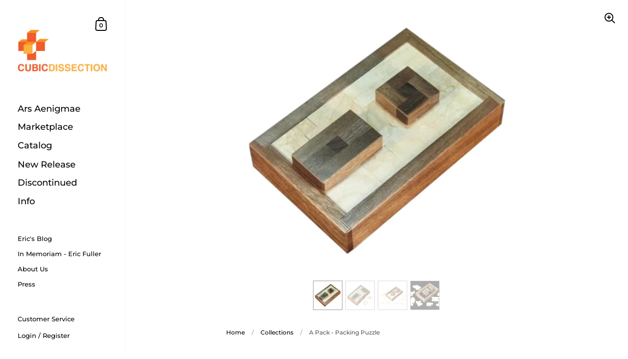

--- FILE ---
content_type: text/html; charset=utf-8
request_url: https://cubicdissection.com/products/a-pack
body_size: 25389
content:
<!doctype html>
<html class="no-js" lang="en">
<head>

	<meta charset="utf-8">
  <meta http-equiv="X-UA-Compatible" content="IE=edge,chrome=1">
  <meta name="viewport" content="width=device-width, initial-scale=1.0, height=device-height, minimum-scale=1.0, maximum-scale=1.0">
  <meta name="google-site-verification" content="SNbrwaFqp90kmHAKW3EBW9ODah34LiX-HuADKgHUW_g" />

	
		<link rel="shortcut icon" href="//cubicdissection.com/cdn/shop/files/favicon_32x32.gif?v=1613787331" type="image/png" />
	

	

	<title>
    
      A Pack - Packing Puzzle - Cubic Dissection &ndash; Cubicdissection
    
  </title>

	
		<meta name="description" content="Puzzle boxes, mechanical puzzles, and puzzle games for adults by CubicDissection.">
	

	



  <meta property="og:type" content="product">
  <meta property="og:title" content="A Pack - Packing Puzzle">

  
    <meta property="og:image" content="http://cubicdissection.com/cdn/shop/products/apack1_l_1024x.png?v=1620690894">
    <meta property="og:image:secure_url" content="https://cubicdissection.com/cdn/shop/products/apack1_l_1024x.png?v=1620690894">
    <meta property="og:image:width" content="1024">
    
      <meta property="og:image:height" content="1024">
    
  
    <meta property="og:image" content="http://cubicdissection.com/cdn/shop/products/apack2_l_1024x.png?v=1620690894">
    <meta property="og:image:secure_url" content="https://cubicdissection.com/cdn/shop/products/apack2_l_1024x.png?v=1620690894">
    <meta property="og:image:width" content="1024">
    
      <meta property="og:image:height" content="1024">
    
  
    <meta property="og:image" content="http://cubicdissection.com/cdn/shop/products/apack3_l_1024x.png?v=1620690894">
    <meta property="og:image:secure_url" content="https://cubicdissection.com/cdn/shop/products/apack3_l_1024x.png?v=1620690894">
    <meta property="og:image:width" content="1024">
    
      <meta property="og:image:height" content="1024">
    
  

  <meta property="product:price:amount" content="64.00">
  <meta property="product:price:currency" content="USD">
  <meta property="product:availability" content="out of stock">




  <meta property="og:description" content="Puzzle boxes, mechanical puzzles, and puzzle games for adults by CubicDissection.">


<meta property="og:url" content="https://cubicdissection.com/products/a-pack">
<meta property="og:site_name" content="Cubicdissection">



<meta name="twitter:card" content="summary">


  <meta name="twitter:title" content="A Pack - Packing Puzzle">
  <meta name="twitter:description" content="RELEASED: 6.18.2015 PRODUCED: 46 Copies DESIGNER: Terry Smart CRAFTSMAN: Eric Fuller MATERIAL: Walnut, Bird&#39;s Eye Maple, Acrylic COMMENTS: I&#39;m trying to include at least one interesting packing puzzle in each update, and the A-Pack absolutely overdelivers in that regard. The concept is unique and brilliant, and I&#39;m very glad I made it. There are two sliding shuttles which are captured in the acrylic frame. The goal is to pack the pieces completely in, and it&#39;s very very difficult. Right off the bat you&#39;re faced with a level 12 shuffle to get two of the major pieces situated. The remainder comes along together nicely, not too simple yet not too difficult. This design absolutely deserves an A rating, and is quite a little gem! The construction of this puzzle took a very long time. Each bird&#39;s eye maple piece is milled">
  <meta name="twitter:image" content="https://cubicdissection.com/cdn/shop/products/apack1_l_600x600_crop_center.png?v=1620690894">

  


  <script type="application/ld+json">
  {
    "@context": "http://schema.org",
    
    "@type": "Product",
    "offers": [
      
        {
          "@type": "Offer",
          "name": "Default Title",
          "availability": "https://schema.org/OutOfStock",
          "price": "64.00",
          "priceCurrency": "USD",
          "priceValidUntil": "2026-02-04",
          
          "url": "/products/a-pack/products/a-pack?variant=31895307092034"
        }
      
    ],
    
    
    "brand": {
      "name": "Cubicdissection"
    },
    "name": "A Pack - Packing Puzzle",
    "description": "\n\t\n\n\t\t\n\t\t\tRELEASED:  \n\t\t\n\n\t\t\n\t\t\t 6.18.2015\n\t\t\n\n\t\n\t\n\t\t\n\t\t\tPRODUCED: \n\t\t\n\n\t\t\n\t\t\t 46 Copies\n\t\t\n\n\t\n\t\n\t\t\n\t\t\tDESIGNER: \n\t\t\n\n\t\t\n\t\t\tTerry Smart\t\n\t\t\t\n\n\t\n\t\t\n\t\t\n\t\t\tCRAFTSMAN: \n\t\t\n\n\t\t\n\t\t\tEric Fuller\n\t\t\n\n\t\n\t\n\t\t\n\t\t\tMATERIAL: \n\t\t\n\n\t\t\n\t\t\tWalnut, Bird's Eye Maple, Acrylic\n\t\t\t\t\t\n\n\t\n\t\n\t\t\n\t\t\tCOMMENTS: \n\t\t\n\n\t\t\n\t\t\t\n\t\t\t\tI'm trying to include at least one interesting packing puzzle in each update, and the A-Pack absolutely overdelivers in that regard. The concept is unique and brilliant, and I'm very glad I made it. There are two sliding shuttles which are captured in the acrylic frame. The goal is to pack the pieces completely in, and it's very very difficult. Right off the bat you're faced with a level 12 shuffle to get two of the major pieces situated. The remainder comes along together nicely, not too simple yet not too difficult. This design absolutely deserves an A rating, and is quite a little gem!\n\t\t\t\tThe construction of this puzzle took a very long time. Each bird's eye maple piece is milled from solid stock, with no parts glued in. The frame is reinforced with shoulders and the shuttles are precise glue-ups which took forever. Adding to the complexity was the captive acrylic which had to somehow remain unscathed during all the finishing and buffing. I'm undercharging for this puzzle relative to the time spent on it.\n\n\n46 copies made for sale, each signed and dated. This puzzle is shipped assembled.\n\t\t\t\n\n\n\t\t\n\t\t\n\n\t\n\t\n\t\t\n\t\t\tSIZE:  \n\t\t\n\n\t\t\n\t\t\t 1.5\" x 2.5\" x 4\"\n\t\t\n\n\t\n\t\n\t\t\n\t\t\tPRICE: \n\t\t\n\n\t\t\n\t\t\t $64 (SOLD OUT)\n\t\t\n\n\t\n\nThis item is sold out and no longer available. Our Marketplace is the best source for discontinued work. We occasionally revisit discontinued designs at our sole discretion and do not accept requests or one-off commissions.To ensure the proper continued operation and fit of your puzzles, please check out our product care guide. We recommend an occasional polishing with Rennaisance Wax to keep wood puzzles in top condition.",
    "category": "",
    "url": "/products/a-pack/products/a-pack",
    "sku": null,
    "image": {
      "@type": "ImageObject",
      "url": "https://cubicdissection.com/cdn/shop/products/apack1_l_1024x.png?v=1620690894",
      "image": "https://cubicdissection.com/cdn/shop/products/apack1_l_1024x.png?v=1620690894",
      "name": "Puzzle boxes, mechanical puzzles, and puzzle games for adults by CubicDissection.",
      "width": "1024",
      "height": "1024"
    }
  
  }
  </script>


	<link rel="canonical" href="https://cubicdissection.com/products/a-pack">
	<link rel="alternate" href="https://cubicdissection.com/products/a-pack" hreflang="en">

	<link rel="preload" as="style" href="//cubicdissection.com/cdn/shop/t/27/assets/theme.scss.css?v=156542238312078883991759332012">
	<link rel="preconnect" href="//fonts.shopifycdn.com">

	<link href="//cubicdissection.com/cdn/shop/t/27/assets/theme.scss.css?v=156542238312078883991759332012" rel="stylesheet" type="text/css" media="all" />
	<link href="//cubicdissection.com/cdn/shop/t/27/assets/FontAwesome.min.css?v=91135613853441441641667919569" rel="stylesheet" type="text/css" media="all" />

	<script>window.performance && window.performance.mark && window.performance.mark('shopify.content_for_header.start');</script><meta id="shopify-digital-wallet" name="shopify-digital-wallet" content="/23764023/digital_wallets/dialog">
<meta name="shopify-checkout-api-token" content="c7b2ba99a6969c81dbb74e05691aa454">
<meta id="in-context-paypal-metadata" data-shop-id="23764023" data-venmo-supported="true" data-environment="production" data-locale="en_US" data-paypal-v4="true" data-currency="USD">
<link rel="alternate" type="application/json+oembed" href="https://cubicdissection.com/products/a-pack.oembed">
<script async="async" src="/checkouts/internal/preloads.js?locale=en-US"></script>
<link rel="preconnect" href="https://shop.app" crossorigin="anonymous">
<script async="async" src="https://shop.app/checkouts/internal/preloads.js?locale=en-US&shop_id=23764023" crossorigin="anonymous"></script>
<script id="apple-pay-shop-capabilities" type="application/json">{"shopId":23764023,"countryCode":"US","currencyCode":"USD","merchantCapabilities":["supports3DS"],"merchantId":"gid:\/\/shopify\/Shop\/23764023","merchantName":"Cubicdissection","requiredBillingContactFields":["postalAddress","email"],"requiredShippingContactFields":["postalAddress","email"],"shippingType":"shipping","supportedNetworks":["visa","masterCard","amex","discover","elo","jcb"],"total":{"type":"pending","label":"Cubicdissection","amount":"1.00"},"shopifyPaymentsEnabled":true,"supportsSubscriptions":true}</script>
<script id="shopify-features" type="application/json">{"accessToken":"c7b2ba99a6969c81dbb74e05691aa454","betas":["rich-media-storefront-analytics"],"domain":"cubicdissection.com","predictiveSearch":true,"shopId":23764023,"locale":"en"}</script>
<script>var Shopify = Shopify || {};
Shopify.shop = "cubicdissection.myshopify.com";
Shopify.locale = "en";
Shopify.currency = {"active":"USD","rate":"1.0"};
Shopify.country = "US";
Shopify.theme = {"name":"Kingdom - AC Nov 2022","id":122266320962,"schema_name":"Kingdom","schema_version":"3.1.0","theme_store_id":725,"role":"main"};
Shopify.theme.handle = "null";
Shopify.theme.style = {"id":null,"handle":null};
Shopify.cdnHost = "cubicdissection.com/cdn";
Shopify.routes = Shopify.routes || {};
Shopify.routes.root = "/";</script>
<script type="module">!function(o){(o.Shopify=o.Shopify||{}).modules=!0}(window);</script>
<script>!function(o){function n(){var o=[];function n(){o.push(Array.prototype.slice.apply(arguments))}return n.q=o,n}var t=o.Shopify=o.Shopify||{};t.loadFeatures=n(),t.autoloadFeatures=n()}(window);</script>
<script>
  window.ShopifyPay = window.ShopifyPay || {};
  window.ShopifyPay.apiHost = "shop.app\/pay";
  window.ShopifyPay.redirectState = null;
</script>
<script id="shop-js-analytics" type="application/json">{"pageType":"product"}</script>
<script defer="defer" async type="module" src="//cubicdissection.com/cdn/shopifycloud/shop-js/modules/v2/client.init-shop-cart-sync_BT-GjEfc.en.esm.js"></script>
<script defer="defer" async type="module" src="//cubicdissection.com/cdn/shopifycloud/shop-js/modules/v2/chunk.common_D58fp_Oc.esm.js"></script>
<script defer="defer" async type="module" src="//cubicdissection.com/cdn/shopifycloud/shop-js/modules/v2/chunk.modal_xMitdFEc.esm.js"></script>
<script type="module">
  await import("//cubicdissection.com/cdn/shopifycloud/shop-js/modules/v2/client.init-shop-cart-sync_BT-GjEfc.en.esm.js");
await import("//cubicdissection.com/cdn/shopifycloud/shop-js/modules/v2/chunk.common_D58fp_Oc.esm.js");
await import("//cubicdissection.com/cdn/shopifycloud/shop-js/modules/v2/chunk.modal_xMitdFEc.esm.js");

  window.Shopify.SignInWithShop?.initShopCartSync?.({"fedCMEnabled":true,"windoidEnabled":true});

</script>
<script>
  window.Shopify = window.Shopify || {};
  if (!window.Shopify.featureAssets) window.Shopify.featureAssets = {};
  window.Shopify.featureAssets['shop-js'] = {"shop-cart-sync":["modules/v2/client.shop-cart-sync_DZOKe7Ll.en.esm.js","modules/v2/chunk.common_D58fp_Oc.esm.js","modules/v2/chunk.modal_xMitdFEc.esm.js"],"init-fed-cm":["modules/v2/client.init-fed-cm_B6oLuCjv.en.esm.js","modules/v2/chunk.common_D58fp_Oc.esm.js","modules/v2/chunk.modal_xMitdFEc.esm.js"],"shop-cash-offers":["modules/v2/client.shop-cash-offers_D2sdYoxE.en.esm.js","modules/v2/chunk.common_D58fp_Oc.esm.js","modules/v2/chunk.modal_xMitdFEc.esm.js"],"shop-login-button":["modules/v2/client.shop-login-button_QeVjl5Y3.en.esm.js","modules/v2/chunk.common_D58fp_Oc.esm.js","modules/v2/chunk.modal_xMitdFEc.esm.js"],"pay-button":["modules/v2/client.pay-button_DXTOsIq6.en.esm.js","modules/v2/chunk.common_D58fp_Oc.esm.js","modules/v2/chunk.modal_xMitdFEc.esm.js"],"shop-button":["modules/v2/client.shop-button_DQZHx9pm.en.esm.js","modules/v2/chunk.common_D58fp_Oc.esm.js","modules/v2/chunk.modal_xMitdFEc.esm.js"],"avatar":["modules/v2/client.avatar_BTnouDA3.en.esm.js"],"init-windoid":["modules/v2/client.init-windoid_CR1B-cfM.en.esm.js","modules/v2/chunk.common_D58fp_Oc.esm.js","modules/v2/chunk.modal_xMitdFEc.esm.js"],"init-shop-for-new-customer-accounts":["modules/v2/client.init-shop-for-new-customer-accounts_C_vY_xzh.en.esm.js","modules/v2/client.shop-login-button_QeVjl5Y3.en.esm.js","modules/v2/chunk.common_D58fp_Oc.esm.js","modules/v2/chunk.modal_xMitdFEc.esm.js"],"init-shop-email-lookup-coordinator":["modules/v2/client.init-shop-email-lookup-coordinator_BI7n9ZSv.en.esm.js","modules/v2/chunk.common_D58fp_Oc.esm.js","modules/v2/chunk.modal_xMitdFEc.esm.js"],"init-shop-cart-sync":["modules/v2/client.init-shop-cart-sync_BT-GjEfc.en.esm.js","modules/v2/chunk.common_D58fp_Oc.esm.js","modules/v2/chunk.modal_xMitdFEc.esm.js"],"shop-toast-manager":["modules/v2/client.shop-toast-manager_DiYdP3xc.en.esm.js","modules/v2/chunk.common_D58fp_Oc.esm.js","modules/v2/chunk.modal_xMitdFEc.esm.js"],"init-customer-accounts":["modules/v2/client.init-customer-accounts_D9ZNqS-Q.en.esm.js","modules/v2/client.shop-login-button_QeVjl5Y3.en.esm.js","modules/v2/chunk.common_D58fp_Oc.esm.js","modules/v2/chunk.modal_xMitdFEc.esm.js"],"init-customer-accounts-sign-up":["modules/v2/client.init-customer-accounts-sign-up_iGw4briv.en.esm.js","modules/v2/client.shop-login-button_QeVjl5Y3.en.esm.js","modules/v2/chunk.common_D58fp_Oc.esm.js","modules/v2/chunk.modal_xMitdFEc.esm.js"],"shop-follow-button":["modules/v2/client.shop-follow-button_CqMgW2wH.en.esm.js","modules/v2/chunk.common_D58fp_Oc.esm.js","modules/v2/chunk.modal_xMitdFEc.esm.js"],"checkout-modal":["modules/v2/client.checkout-modal_xHeaAweL.en.esm.js","modules/v2/chunk.common_D58fp_Oc.esm.js","modules/v2/chunk.modal_xMitdFEc.esm.js"],"shop-login":["modules/v2/client.shop-login_D91U-Q7h.en.esm.js","modules/v2/chunk.common_D58fp_Oc.esm.js","modules/v2/chunk.modal_xMitdFEc.esm.js"],"lead-capture":["modules/v2/client.lead-capture_BJmE1dJe.en.esm.js","modules/v2/chunk.common_D58fp_Oc.esm.js","modules/v2/chunk.modal_xMitdFEc.esm.js"],"payment-terms":["modules/v2/client.payment-terms_Ci9AEqFq.en.esm.js","modules/v2/chunk.common_D58fp_Oc.esm.js","modules/v2/chunk.modal_xMitdFEc.esm.js"]};
</script>
<script id="__st">var __st={"a":23764023,"offset":-18000,"reqid":"e91029cc-ac0a-402a-8401-1a88853b624a-1769364342","pageurl":"cubicdissection.com\/products\/a-pack","u":"d777ea2844df","p":"product","rtyp":"product","rid":4525310345282};</script>
<script>window.ShopifyPaypalV4VisibilityTracking = true;</script>
<script id="captcha-bootstrap">!function(){'use strict';const t='contact',e='account',n='new_comment',o=[[t,t],['blogs',n],['comments',n],[t,'customer']],c=[[e,'customer_login'],[e,'guest_login'],[e,'recover_customer_password'],[e,'create_customer']],r=t=>t.map((([t,e])=>`form[action*='/${t}']:not([data-nocaptcha='true']) input[name='form_type'][value='${e}']`)).join(','),a=t=>()=>t?[...document.querySelectorAll(t)].map((t=>t.form)):[];function s(){const t=[...o],e=r(t);return a(e)}const i='password',u='form_key',d=['recaptcha-v3-token','g-recaptcha-response','h-captcha-response',i],f=()=>{try{return window.sessionStorage}catch{return}},m='__shopify_v',_=t=>t.elements[u];function p(t,e,n=!1){try{const o=window.sessionStorage,c=JSON.parse(o.getItem(e)),{data:r}=function(t){const{data:e,action:n}=t;return t[m]||n?{data:e,action:n}:{data:t,action:n}}(c);for(const[e,n]of Object.entries(r))t.elements[e]&&(t.elements[e].value=n);n&&o.removeItem(e)}catch(o){console.error('form repopulation failed',{error:o})}}const l='form_type',E='cptcha';function T(t){t.dataset[E]=!0}const w=window,h=w.document,L='Shopify',v='ce_forms',y='captcha';let A=!1;((t,e)=>{const n=(g='f06e6c50-85a8-45c8-87d0-21a2b65856fe',I='https://cdn.shopify.com/shopifycloud/storefront-forms-hcaptcha/ce_storefront_forms_captcha_hcaptcha.v1.5.2.iife.js',D={infoText:'Protected by hCaptcha',privacyText:'Privacy',termsText:'Terms'},(t,e,n)=>{const o=w[L][v],c=o.bindForm;if(c)return c(t,g,e,D).then(n);var r;o.q.push([[t,g,e,D],n]),r=I,A||(h.body.append(Object.assign(h.createElement('script'),{id:'captcha-provider',async:!0,src:r})),A=!0)});var g,I,D;w[L]=w[L]||{},w[L][v]=w[L][v]||{},w[L][v].q=[],w[L][y]=w[L][y]||{},w[L][y].protect=function(t,e){n(t,void 0,e),T(t)},Object.freeze(w[L][y]),function(t,e,n,w,h,L){const[v,y,A,g]=function(t,e,n){const i=e?o:[],u=t?c:[],d=[...i,...u],f=r(d),m=r(i),_=r(d.filter((([t,e])=>n.includes(e))));return[a(f),a(m),a(_),s()]}(w,h,L),I=t=>{const e=t.target;return e instanceof HTMLFormElement?e:e&&e.form},D=t=>v().includes(t);t.addEventListener('submit',(t=>{const e=I(t);if(!e)return;const n=D(e)&&!e.dataset.hcaptchaBound&&!e.dataset.recaptchaBound,o=_(e),c=g().includes(e)&&(!o||!o.value);(n||c)&&t.preventDefault(),c&&!n&&(function(t){try{if(!f())return;!function(t){const e=f();if(!e)return;const n=_(t);if(!n)return;const o=n.value;o&&e.removeItem(o)}(t);const e=Array.from(Array(32),(()=>Math.random().toString(36)[2])).join('');!function(t,e){_(t)||t.append(Object.assign(document.createElement('input'),{type:'hidden',name:u})),t.elements[u].value=e}(t,e),function(t,e){const n=f();if(!n)return;const o=[...t.querySelectorAll(`input[type='${i}']`)].map((({name:t})=>t)),c=[...d,...o],r={};for(const[a,s]of new FormData(t).entries())c.includes(a)||(r[a]=s);n.setItem(e,JSON.stringify({[m]:1,action:t.action,data:r}))}(t,e)}catch(e){console.error('failed to persist form',e)}}(e),e.submit())}));const S=(t,e)=>{t&&!t.dataset[E]&&(n(t,e.some((e=>e===t))),T(t))};for(const o of['focusin','change'])t.addEventListener(o,(t=>{const e=I(t);D(e)&&S(e,y())}));const B=e.get('form_key'),M=e.get(l),P=B&&M;t.addEventListener('DOMContentLoaded',(()=>{const t=y();if(P)for(const e of t)e.elements[l].value===M&&p(e,B);[...new Set([...A(),...v().filter((t=>'true'===t.dataset.shopifyCaptcha))])].forEach((e=>S(e,t)))}))}(h,new URLSearchParams(w.location.search),n,t,e,['guest_login'])})(!0,!0)}();</script>
<script integrity="sha256-4kQ18oKyAcykRKYeNunJcIwy7WH5gtpwJnB7kiuLZ1E=" data-source-attribution="shopify.loadfeatures" defer="defer" src="//cubicdissection.com/cdn/shopifycloud/storefront/assets/storefront/load_feature-a0a9edcb.js" crossorigin="anonymous"></script>
<script crossorigin="anonymous" defer="defer" src="//cubicdissection.com/cdn/shopifycloud/storefront/assets/shopify_pay/storefront-65b4c6d7.js?v=20250812"></script>
<script data-source-attribution="shopify.dynamic_checkout.dynamic.init">var Shopify=Shopify||{};Shopify.PaymentButton=Shopify.PaymentButton||{isStorefrontPortableWallets:!0,init:function(){window.Shopify.PaymentButton.init=function(){};var t=document.createElement("script");t.src="https://cubicdissection.com/cdn/shopifycloud/portable-wallets/latest/portable-wallets.en.js",t.type="module",document.head.appendChild(t)}};
</script>
<script data-source-attribution="shopify.dynamic_checkout.buyer_consent">
  function portableWalletsHideBuyerConsent(e){var t=document.getElementById("shopify-buyer-consent"),n=document.getElementById("shopify-subscription-policy-button");t&&n&&(t.classList.add("hidden"),t.setAttribute("aria-hidden","true"),n.removeEventListener("click",e))}function portableWalletsShowBuyerConsent(e){var t=document.getElementById("shopify-buyer-consent"),n=document.getElementById("shopify-subscription-policy-button");t&&n&&(t.classList.remove("hidden"),t.removeAttribute("aria-hidden"),n.addEventListener("click",e))}window.Shopify?.PaymentButton&&(window.Shopify.PaymentButton.hideBuyerConsent=portableWalletsHideBuyerConsent,window.Shopify.PaymentButton.showBuyerConsent=portableWalletsShowBuyerConsent);
</script>
<script data-source-attribution="shopify.dynamic_checkout.cart.bootstrap">document.addEventListener("DOMContentLoaded",(function(){function t(){return document.querySelector("shopify-accelerated-checkout-cart, shopify-accelerated-checkout")}if(t())Shopify.PaymentButton.init();else{new MutationObserver((function(e,n){t()&&(Shopify.PaymentButton.init(),n.disconnect())})).observe(document.body,{childList:!0,subtree:!0})}}));
</script>
<link id="shopify-accelerated-checkout-styles" rel="stylesheet" media="screen" href="https://cubicdissection.com/cdn/shopifycloud/portable-wallets/latest/accelerated-checkout-backwards-compat.css" crossorigin="anonymous">
<style id="shopify-accelerated-checkout-cart">
        #shopify-buyer-consent {
  margin-top: 1em;
  display: inline-block;
  width: 100%;
}

#shopify-buyer-consent.hidden {
  display: none;
}

#shopify-subscription-policy-button {
  background: none;
  border: none;
  padding: 0;
  text-decoration: underline;
  font-size: inherit;
  cursor: pointer;
}

#shopify-subscription-policy-button::before {
  box-shadow: none;
}

      </style>

<script>window.performance && window.performance.mark && window.performance.mark('shopify.content_for_header.end');</script>

  <!-- OrderLogic checkout restrictions ========================================= -->
  <script>
DEBUG_KEY = "__olDebug";

if (typeof olCreateCookie == 'undefined') {
    var olCreateCookie = function (name, value, days) {
        if (days) {
            var date = new Date();
            date.setTime(date.getTime() + (days * 24 * 60 * 60 * 1000));
            var expires = "; expires=" + date.toGMTString();
        }
        else var expires = "";
        document.cookie = name + "=" + JSON.stringify(value) + expires + "; path=/; SameSite=None; Secure";
    };
}

if (typeof olReadCookie == 'undefined') {
    var olReadCookie = function (name) {
        var nameEQ = name + "=";
        var ca = document.cookie.split(';');
        // the cookie is being created, there is a problem with the following logic matching the name
        for (var i = 0; i < ca.length; i++) {
            var c = ca[i];
            while (c.charAt(0) == ' ') c = c.substring(1, c.length);
            if (c.indexOf(nameEQ) == 0) return JSON.parse(c.substring(nameEQ.length, c.length));
        }
        return;
    };
}

if (typeof getOlCacheBuster == 'undefined') {
    var getOlCacheBuster = function() {
        if ( typeof getOlCacheBuster.olCacheBuster == 'undefined') {
            scriptsArray = Array.prototype.slice.call(document.getElementsByTagName("script"));
            scriptsArray = scriptsArray.concat(Array.prototype.slice.call(document.getElementsByTagName("noscript")));
            for (var i=0; i<scriptsArray.length; i++) {
                cacheBusterArray = scriptsArray[i].innerHTML.match(/orderlogicapp.com\\\/embedded_js\\\/production_base.js\?(\d+)/);
                if (cacheBusterArray == null) {
                    cacheBusterString = scriptsArray[i].getAttribute('src');
                    if (cacheBusterString != null) {
                        cacheBusterArray = cacheBusterString.match(/orderlogicapp.com\/embedded_js\/production_base.js\?(\d+)/);
                    }
                }
                if (cacheBusterArray != null) {
                    getOlCacheBuster.olCacheBuster = cacheBusterArray[1];
                    break;
                }
            }
        }
        return getOlCacheBuster.olCacheBuster;
    }
}

if (typeof ol_hostname == 'undefined') {
    var ol_hostname = 'www.orderlogicapp.com';
    var ol_debug = olReadCookie(DEBUG_KEY);
    if (window.location.search.replace("?", "").substring(0, 7) == 'olDebug') {
        ol_debug = window.location.search.replace("?olDebug=", "");
        if (ol_debug == 'false') ol_debug = false;
        olCreateCookie(DEBUG_KEY, ol_debug, null);
    }
}

var ol_cachebuster = getOlCacheBuster();
if (( typeof ol_cachebuster != 'undefined') || (ol_debug)) {
    if (typeof ol_script == 'undefined') {
        var ol_script = document.createElement('script');
        ol_script.type = 'text/javascript';
        ol_script.async = true;
        ol_script.src = "https://" + (ol_debug ? 'dev.orderlogicapp.com' : ol_hostname) + "/embedded_js/store.js?" + ol_cachebuster;
        document.head.appendChild(ol_script);
    }
}



olProductData = { 
}


olProductDataDcb = {
  productId: 4525310345282,
  handle: "a-pack",
  tags: [
    
  ]
}

</script>

	
  <script src="//cubicdissection.com/cdn/shop/t/27/assets/custom.js?v=25547863038635722121667919569" defer></script>

  

	<script src="//code.jquery.com/jquery-3.4.1.min.js" type="text/javascript"></script>
    <script src="//cdnjs.cloudflare.com/ajax/libs/jquery-cookie/1.4.1/jquery.cookie.min.js" type="text/javascript"></script>

  <script type="text/javascript">

  	function lightOrDark(a){if(a.match(/^rgb/)){a=a.match(/^rgba?\((\d+),\s*(\d+),\s*(\d+)(?:,\s*(\d+(?:\.\d+)?))?\)$/);var b=a[1];var c=a[2];a=a[3]}else a=+("0x"+a.slice(1).replace(5>a.length&&/./g,"$&$&")),b=a>>16,c=a>>8&255,a&=255;return 140<Math.sqrt(.299*b*b+.587*c*c+.114*a*a)?"#000":"#fff"};

  	window.reorderSections = function() {
	    $(".with-gutter").removeClass("with-gutter");
	    $(".without-gutter").removeClass("without-gutter");
	    $(".content-section.gutter--on").each(function() {
	      $(this).parent().addClass("with-gutter");
	      if ( $(this).hasClass('parent-has-inner-padding') ) {
	      	$(this).parent().addClass('has-inner-padding');
	      }
	    });
	    $(".content-section.gutter--off").each(function() {
	      $(this).parent().addClass("without-gutter")
	    });
		};
		$(document).ready(function() {
		   window.reorderSections()
		});

  	2===performance.navigation.type&&location.reload(!0);
    

    if( jQuery.cookie("_uct_country") === undefined ) {
        jQuery.get("http://ipinfo.io", function (response) {
            //console.log(JSON.stringify(response, null, 4));
            console.log('Country detected: '+response.country);
            jQuery.cookie("_uct_country", response.country, { expires: 14, path: '/' });
        }, "jsonp");
    }

  </script>

  <!-- "snippets/judgeme_core.liquid" was not rendered, the associated app was uninstalled -->
  
  

<script type="text/javascript">
  window.dataLayer = window.dataLayer || [];

  window.appStart = function(){
     

    window.productPageHandle = function(){
      var productName = "A Pack - Packing Puzzle";
      var productId = "4525310345282";
      var productPrice = "64.00";
      var productBrand = "Cubicdissection";
      var productCollection = "All Products"

      window.dataLayer.push({
        event: 'analyzify_productDetail',
        productName: productName,
        productId: productId,
        productPrice: productPrice,
        productBrand: productBrand,
        productCategory: productCollection,
      });
    };

    
    	productPageHandle()
    
  }

  appStart();
</script>

<link href="https://monorail-edge.shopifysvc.com" rel="dns-prefetch">
<script>(function(){if ("sendBeacon" in navigator && "performance" in window) {try {var session_token_from_headers = performance.getEntriesByType('navigation')[0].serverTiming.find(x => x.name == '_s').description;} catch {var session_token_from_headers = undefined;}var session_cookie_matches = document.cookie.match(/_shopify_s=([^;]*)/);var session_token_from_cookie = session_cookie_matches && session_cookie_matches.length === 2 ? session_cookie_matches[1] : "";var session_token = session_token_from_headers || session_token_from_cookie || "";function handle_abandonment_event(e) {var entries = performance.getEntries().filter(function(entry) {return /monorail-edge.shopifysvc.com/.test(entry.name);});if (!window.abandonment_tracked && entries.length === 0) {window.abandonment_tracked = true;var currentMs = Date.now();var navigation_start = performance.timing.navigationStart;var payload = {shop_id: 23764023,url: window.location.href,navigation_start,duration: currentMs - navigation_start,session_token,page_type: "product"};window.navigator.sendBeacon("https://monorail-edge.shopifysvc.com/v1/produce", JSON.stringify({schema_id: "online_store_buyer_site_abandonment/1.1",payload: payload,metadata: {event_created_at_ms: currentMs,event_sent_at_ms: currentMs}}));}}window.addEventListener('pagehide', handle_abandonment_event);}}());</script>
<script id="web-pixels-manager-setup">(function e(e,d,r,n,o){if(void 0===o&&(o={}),!Boolean(null===(a=null===(i=window.Shopify)||void 0===i?void 0:i.analytics)||void 0===a?void 0:a.replayQueue)){var i,a;window.Shopify=window.Shopify||{};var t=window.Shopify;t.analytics=t.analytics||{};var s=t.analytics;s.replayQueue=[],s.publish=function(e,d,r){return s.replayQueue.push([e,d,r]),!0};try{self.performance.mark("wpm:start")}catch(e){}var l=function(){var e={modern:/Edge?\/(1{2}[4-9]|1[2-9]\d|[2-9]\d{2}|\d{4,})\.\d+(\.\d+|)|Firefox\/(1{2}[4-9]|1[2-9]\d|[2-9]\d{2}|\d{4,})\.\d+(\.\d+|)|Chrom(ium|e)\/(9{2}|\d{3,})\.\d+(\.\d+|)|(Maci|X1{2}).+ Version\/(15\.\d+|(1[6-9]|[2-9]\d|\d{3,})\.\d+)([,.]\d+|)( \(\w+\)|)( Mobile\/\w+|) Safari\/|Chrome.+OPR\/(9{2}|\d{3,})\.\d+\.\d+|(CPU[ +]OS|iPhone[ +]OS|CPU[ +]iPhone|CPU IPhone OS|CPU iPad OS)[ +]+(15[._]\d+|(1[6-9]|[2-9]\d|\d{3,})[._]\d+)([._]\d+|)|Android:?[ /-](13[3-9]|1[4-9]\d|[2-9]\d{2}|\d{4,})(\.\d+|)(\.\d+|)|Android.+Firefox\/(13[5-9]|1[4-9]\d|[2-9]\d{2}|\d{4,})\.\d+(\.\d+|)|Android.+Chrom(ium|e)\/(13[3-9]|1[4-9]\d|[2-9]\d{2}|\d{4,})\.\d+(\.\d+|)|SamsungBrowser\/([2-9]\d|\d{3,})\.\d+/,legacy:/Edge?\/(1[6-9]|[2-9]\d|\d{3,})\.\d+(\.\d+|)|Firefox\/(5[4-9]|[6-9]\d|\d{3,})\.\d+(\.\d+|)|Chrom(ium|e)\/(5[1-9]|[6-9]\d|\d{3,})\.\d+(\.\d+|)([\d.]+$|.*Safari\/(?![\d.]+ Edge\/[\d.]+$))|(Maci|X1{2}).+ Version\/(10\.\d+|(1[1-9]|[2-9]\d|\d{3,})\.\d+)([,.]\d+|)( \(\w+\)|)( Mobile\/\w+|) Safari\/|Chrome.+OPR\/(3[89]|[4-9]\d|\d{3,})\.\d+\.\d+|(CPU[ +]OS|iPhone[ +]OS|CPU[ +]iPhone|CPU IPhone OS|CPU iPad OS)[ +]+(10[._]\d+|(1[1-9]|[2-9]\d|\d{3,})[._]\d+)([._]\d+|)|Android:?[ /-](13[3-9]|1[4-9]\d|[2-9]\d{2}|\d{4,})(\.\d+|)(\.\d+|)|Mobile Safari.+OPR\/([89]\d|\d{3,})\.\d+\.\d+|Android.+Firefox\/(13[5-9]|1[4-9]\d|[2-9]\d{2}|\d{4,})\.\d+(\.\d+|)|Android.+Chrom(ium|e)\/(13[3-9]|1[4-9]\d|[2-9]\d{2}|\d{4,})\.\d+(\.\d+|)|Android.+(UC? ?Browser|UCWEB|U3)[ /]?(15\.([5-9]|\d{2,})|(1[6-9]|[2-9]\d|\d{3,})\.\d+)\.\d+|SamsungBrowser\/(5\.\d+|([6-9]|\d{2,})\.\d+)|Android.+MQ{2}Browser\/(14(\.(9|\d{2,})|)|(1[5-9]|[2-9]\d|\d{3,})(\.\d+|))(\.\d+|)|K[Aa][Ii]OS\/(3\.\d+|([4-9]|\d{2,})\.\d+)(\.\d+|)/},d=e.modern,r=e.legacy,n=navigator.userAgent;return n.match(d)?"modern":n.match(r)?"legacy":"unknown"}(),u="modern"===l?"modern":"legacy",c=(null!=n?n:{modern:"",legacy:""})[u],f=function(e){return[e.baseUrl,"/wpm","/b",e.hashVersion,"modern"===e.buildTarget?"m":"l",".js"].join("")}({baseUrl:d,hashVersion:r,buildTarget:u}),m=function(e){var d=e.version,r=e.bundleTarget,n=e.surface,o=e.pageUrl,i=e.monorailEndpoint;return{emit:function(e){var a=e.status,t=e.errorMsg,s=(new Date).getTime(),l=JSON.stringify({metadata:{event_sent_at_ms:s},events:[{schema_id:"web_pixels_manager_load/3.1",payload:{version:d,bundle_target:r,page_url:o,status:a,surface:n,error_msg:t},metadata:{event_created_at_ms:s}}]});if(!i)return console&&console.warn&&console.warn("[Web Pixels Manager] No Monorail endpoint provided, skipping logging."),!1;try{return self.navigator.sendBeacon.bind(self.navigator)(i,l)}catch(e){}var u=new XMLHttpRequest;try{return u.open("POST",i,!0),u.setRequestHeader("Content-Type","text/plain"),u.send(l),!0}catch(e){return console&&console.warn&&console.warn("[Web Pixels Manager] Got an unhandled error while logging to Monorail."),!1}}}}({version:r,bundleTarget:l,surface:e.surface,pageUrl:self.location.href,monorailEndpoint:e.monorailEndpoint});try{o.browserTarget=l,function(e){var d=e.src,r=e.async,n=void 0===r||r,o=e.onload,i=e.onerror,a=e.sri,t=e.scriptDataAttributes,s=void 0===t?{}:t,l=document.createElement("script"),u=document.querySelector("head"),c=document.querySelector("body");if(l.async=n,l.src=d,a&&(l.integrity=a,l.crossOrigin="anonymous"),s)for(var f in s)if(Object.prototype.hasOwnProperty.call(s,f))try{l.dataset[f]=s[f]}catch(e){}if(o&&l.addEventListener("load",o),i&&l.addEventListener("error",i),u)u.appendChild(l);else{if(!c)throw new Error("Did not find a head or body element to append the script");c.appendChild(l)}}({src:f,async:!0,onload:function(){if(!function(){var e,d;return Boolean(null===(d=null===(e=window.Shopify)||void 0===e?void 0:e.analytics)||void 0===d?void 0:d.initialized)}()){var d=window.webPixelsManager.init(e)||void 0;if(d){var r=window.Shopify.analytics;r.replayQueue.forEach((function(e){var r=e[0],n=e[1],o=e[2];d.publishCustomEvent(r,n,o)})),r.replayQueue=[],r.publish=d.publishCustomEvent,r.visitor=d.visitor,r.initialized=!0}}},onerror:function(){return m.emit({status:"failed",errorMsg:"".concat(f," has failed to load")})},sri:function(e){var d=/^sha384-[A-Za-z0-9+/=]+$/;return"string"==typeof e&&d.test(e)}(c)?c:"",scriptDataAttributes:o}),m.emit({status:"loading"})}catch(e){m.emit({status:"failed",errorMsg:(null==e?void 0:e.message)||"Unknown error"})}}})({shopId: 23764023,storefrontBaseUrl: "https://cubicdissection.com",extensionsBaseUrl: "https://extensions.shopifycdn.com/cdn/shopifycloud/web-pixels-manager",monorailEndpoint: "https://monorail-edge.shopifysvc.com/unstable/produce_batch",surface: "storefront-renderer",enabledBetaFlags: ["2dca8a86"],webPixelsConfigList: [{"id":"shopify-app-pixel","configuration":"{}","eventPayloadVersion":"v1","runtimeContext":"STRICT","scriptVersion":"0450","apiClientId":"shopify-pixel","type":"APP","privacyPurposes":["ANALYTICS","MARKETING"]},{"id":"shopify-custom-pixel","eventPayloadVersion":"v1","runtimeContext":"LAX","scriptVersion":"0450","apiClientId":"shopify-pixel","type":"CUSTOM","privacyPurposes":["ANALYTICS","MARKETING"]}],isMerchantRequest: false,initData: {"shop":{"name":"Cubicdissection","paymentSettings":{"currencyCode":"USD"},"myshopifyDomain":"cubicdissection.myshopify.com","countryCode":"US","storefrontUrl":"https:\/\/cubicdissection.com"},"customer":null,"cart":null,"checkout":null,"productVariants":[{"price":{"amount":64.0,"currencyCode":"USD"},"product":{"title":"A Pack - Packing Puzzle","vendor":"Cubicdissection","id":"4525310345282","untranslatedTitle":"A Pack - Packing Puzzle","url":"\/products\/a-pack","type":""},"id":"31895307092034","image":{"src":"\/\/cubicdissection.com\/cdn\/shop\/products\/apack1_l.png?v=1620690894"},"sku":null,"title":"Default Title","untranslatedTitle":"Default Title"}],"purchasingCompany":null},},"https://cubicdissection.com/cdn","fcfee988w5aeb613cpc8e4bc33m6693e112",{"modern":"","legacy":""},{"shopId":"23764023","storefrontBaseUrl":"https:\/\/cubicdissection.com","extensionBaseUrl":"https:\/\/extensions.shopifycdn.com\/cdn\/shopifycloud\/web-pixels-manager","surface":"storefront-renderer","enabledBetaFlags":"[\"2dca8a86\"]","isMerchantRequest":"false","hashVersion":"fcfee988w5aeb613cpc8e4bc33m6693e112","publish":"custom","events":"[[\"page_viewed\",{}],[\"product_viewed\",{\"productVariant\":{\"price\":{\"amount\":64.0,\"currencyCode\":\"USD\"},\"product\":{\"title\":\"A Pack - Packing Puzzle\",\"vendor\":\"Cubicdissection\",\"id\":\"4525310345282\",\"untranslatedTitle\":\"A Pack - Packing Puzzle\",\"url\":\"\/products\/a-pack\",\"type\":\"\"},\"id\":\"31895307092034\",\"image\":{\"src\":\"\/\/cubicdissection.com\/cdn\/shop\/products\/apack1_l.png?v=1620690894\"},\"sku\":null,\"title\":\"Default Title\",\"untranslatedTitle\":\"Default Title\"}}]]"});</script><script>
  window.ShopifyAnalytics = window.ShopifyAnalytics || {};
  window.ShopifyAnalytics.meta = window.ShopifyAnalytics.meta || {};
  window.ShopifyAnalytics.meta.currency = 'USD';
  var meta = {"product":{"id":4525310345282,"gid":"gid:\/\/shopify\/Product\/4525310345282","vendor":"Cubicdissection","type":"","handle":"a-pack","variants":[{"id":31895307092034,"price":6400,"name":"A Pack - Packing Puzzle","public_title":null,"sku":null}],"remote":false},"page":{"pageType":"product","resourceType":"product","resourceId":4525310345282,"requestId":"e91029cc-ac0a-402a-8401-1a88853b624a-1769364342"}};
  for (var attr in meta) {
    window.ShopifyAnalytics.meta[attr] = meta[attr];
  }
</script>
<script class="analytics">
  (function () {
    var customDocumentWrite = function(content) {
      var jquery = null;

      if (window.jQuery) {
        jquery = window.jQuery;
      } else if (window.Checkout && window.Checkout.$) {
        jquery = window.Checkout.$;
      }

      if (jquery) {
        jquery('body').append(content);
      }
    };

    var hasLoggedConversion = function(token) {
      if (token) {
        return document.cookie.indexOf('loggedConversion=' + token) !== -1;
      }
      return false;
    }

    var setCookieIfConversion = function(token) {
      if (token) {
        var twoMonthsFromNow = new Date(Date.now());
        twoMonthsFromNow.setMonth(twoMonthsFromNow.getMonth() + 2);

        document.cookie = 'loggedConversion=' + token + '; expires=' + twoMonthsFromNow;
      }
    }

    var trekkie = window.ShopifyAnalytics.lib = window.trekkie = window.trekkie || [];
    if (trekkie.integrations) {
      return;
    }
    trekkie.methods = [
      'identify',
      'page',
      'ready',
      'track',
      'trackForm',
      'trackLink'
    ];
    trekkie.factory = function(method) {
      return function() {
        var args = Array.prototype.slice.call(arguments);
        args.unshift(method);
        trekkie.push(args);
        return trekkie;
      };
    };
    for (var i = 0; i < trekkie.methods.length; i++) {
      var key = trekkie.methods[i];
      trekkie[key] = trekkie.factory(key);
    }
    trekkie.load = function(config) {
      trekkie.config = config || {};
      trekkie.config.initialDocumentCookie = document.cookie;
      var first = document.getElementsByTagName('script')[0];
      var script = document.createElement('script');
      script.type = 'text/javascript';
      script.onerror = function(e) {
        var scriptFallback = document.createElement('script');
        scriptFallback.type = 'text/javascript';
        scriptFallback.onerror = function(error) {
                var Monorail = {
      produce: function produce(monorailDomain, schemaId, payload) {
        var currentMs = new Date().getTime();
        var event = {
          schema_id: schemaId,
          payload: payload,
          metadata: {
            event_created_at_ms: currentMs,
            event_sent_at_ms: currentMs
          }
        };
        return Monorail.sendRequest("https://" + monorailDomain + "/v1/produce", JSON.stringify(event));
      },
      sendRequest: function sendRequest(endpointUrl, payload) {
        // Try the sendBeacon API
        if (window && window.navigator && typeof window.navigator.sendBeacon === 'function' && typeof window.Blob === 'function' && !Monorail.isIos12()) {
          var blobData = new window.Blob([payload], {
            type: 'text/plain'
          });

          if (window.navigator.sendBeacon(endpointUrl, blobData)) {
            return true;
          } // sendBeacon was not successful

        } // XHR beacon

        var xhr = new XMLHttpRequest();

        try {
          xhr.open('POST', endpointUrl);
          xhr.setRequestHeader('Content-Type', 'text/plain');
          xhr.send(payload);
        } catch (e) {
          console.log(e);
        }

        return false;
      },
      isIos12: function isIos12() {
        return window.navigator.userAgent.lastIndexOf('iPhone; CPU iPhone OS 12_') !== -1 || window.navigator.userAgent.lastIndexOf('iPad; CPU OS 12_') !== -1;
      }
    };
    Monorail.produce('monorail-edge.shopifysvc.com',
      'trekkie_storefront_load_errors/1.1',
      {shop_id: 23764023,
      theme_id: 122266320962,
      app_name: "storefront",
      context_url: window.location.href,
      source_url: "//cubicdissection.com/cdn/s/trekkie.storefront.8d95595f799fbf7e1d32231b9a28fd43b70c67d3.min.js"});

        };
        scriptFallback.async = true;
        scriptFallback.src = '//cubicdissection.com/cdn/s/trekkie.storefront.8d95595f799fbf7e1d32231b9a28fd43b70c67d3.min.js';
        first.parentNode.insertBefore(scriptFallback, first);
      };
      script.async = true;
      script.src = '//cubicdissection.com/cdn/s/trekkie.storefront.8d95595f799fbf7e1d32231b9a28fd43b70c67d3.min.js';
      first.parentNode.insertBefore(script, first);
    };
    trekkie.load(
      {"Trekkie":{"appName":"storefront","development":false,"defaultAttributes":{"shopId":23764023,"isMerchantRequest":null,"themeId":122266320962,"themeCityHash":"11428863285446870232","contentLanguage":"en","currency":"USD","eventMetadataId":"92cbc240-dbe8-471c-bd72-598207f5a15a"},"isServerSideCookieWritingEnabled":true,"monorailRegion":"shop_domain","enabledBetaFlags":["65f19447"]},"Session Attribution":{},"S2S":{"facebookCapiEnabled":false,"source":"trekkie-storefront-renderer","apiClientId":580111}}
    );

    var loaded = false;
    trekkie.ready(function() {
      if (loaded) return;
      loaded = true;

      window.ShopifyAnalytics.lib = window.trekkie;

      var originalDocumentWrite = document.write;
      document.write = customDocumentWrite;
      try { window.ShopifyAnalytics.merchantGoogleAnalytics.call(this); } catch(error) {};
      document.write = originalDocumentWrite;

      window.ShopifyAnalytics.lib.page(null,{"pageType":"product","resourceType":"product","resourceId":4525310345282,"requestId":"e91029cc-ac0a-402a-8401-1a88853b624a-1769364342","shopifyEmitted":true});

      var match = window.location.pathname.match(/checkouts\/(.+)\/(thank_you|post_purchase)/)
      var token = match? match[1]: undefined;
      if (!hasLoggedConversion(token)) {
        setCookieIfConversion(token);
        window.ShopifyAnalytics.lib.track("Viewed Product",{"currency":"USD","variantId":31895307092034,"productId":4525310345282,"productGid":"gid:\/\/shopify\/Product\/4525310345282","name":"A Pack - Packing Puzzle","price":"64.00","sku":null,"brand":"Cubicdissection","variant":null,"category":"","nonInteraction":true,"remote":false},undefined,undefined,{"shopifyEmitted":true});
      window.ShopifyAnalytics.lib.track("monorail:\/\/trekkie_storefront_viewed_product\/1.1",{"currency":"USD","variantId":31895307092034,"productId":4525310345282,"productGid":"gid:\/\/shopify\/Product\/4525310345282","name":"A Pack - Packing Puzzle","price":"64.00","sku":null,"brand":"Cubicdissection","variant":null,"category":"","nonInteraction":true,"remote":false,"referer":"https:\/\/cubicdissection.com\/products\/a-pack"});
      }
    });


        var eventsListenerScript = document.createElement('script');
        eventsListenerScript.async = true;
        eventsListenerScript.src = "//cubicdissection.com/cdn/shopifycloud/storefront/assets/shop_events_listener-3da45d37.js";
        document.getElementsByTagName('head')[0].appendChild(eventsListenerScript);

})();</script>
  <script>
  if (!window.ga || (window.ga && typeof window.ga !== 'function')) {
    window.ga = function ga() {
      (window.ga.q = window.ga.q || []).push(arguments);
      if (window.Shopify && window.Shopify.analytics && typeof window.Shopify.analytics.publish === 'function') {
        window.Shopify.analytics.publish("ga_stub_called", {}, {sendTo: "google_osp_migration"});
      }
      console.error("Shopify's Google Analytics stub called with:", Array.from(arguments), "\nSee https://help.shopify.com/manual/promoting-marketing/pixels/pixel-migration#google for more information.");
    };
    if (window.Shopify && window.Shopify.analytics && typeof window.Shopify.analytics.publish === 'function') {
      window.Shopify.analytics.publish("ga_stub_initialized", {}, {sendTo: "google_osp_migration"});
    }
  }
</script>
<script
  defer
  src="https://cubicdissection.com/cdn/shopifycloud/perf-kit/shopify-perf-kit-3.0.4.min.js"
  data-application="storefront-renderer"
  data-shop-id="23764023"
  data-render-region="gcp-us-east1"
  data-page-type="product"
  data-theme-instance-id="122266320962"
  data-theme-name="Kingdom"
  data-theme-version="3.1.0"
  data-monorail-region="shop_domain"
  data-resource-timing-sampling-rate="10"
  data-shs="true"
  data-shs-beacon="true"
  data-shs-export-with-fetch="true"
  data-shs-logs-sample-rate="1"
  data-shs-beacon-endpoint="https://cubicdissection.com/api/collect"
></script>
</head>

<body id="a-pack-packing-puzzle-cubic-dissection" class=" template-product template-product no-touch clearfix">
	
	<div id="shopify-section-announcement-bar" class="shopify-section mount-announcement">

</div>
	<div id="ctb_placeholder"></div>
  <script>
    function add_countdown_padding(){
      if(jQuery('#epb_background').length){
        jQuery('body').addClass('show-announcement-bar').addClass('show-countdown-timer-bar');
      }
      window.setTimeout(add_countdown_padding, 2000);
    }
    add_countdown_padding();
  </script>

	<div id="shopify-section-sidebar" class="shopify-section mount-sidebar mount-overlay"><div class="sidebar">

	<div class="sidebar__container sidebar__responsive-container">

		<div class="sidebar__container-holder" style="flex: 1 0 auto;">

	    <header class="logo">

				
					<div itemscope itemtype="//schema.org/Organization">
				

					

						<a class="logo__image" href="/" itemprop="url">
							<img class="cd-logo-mobile" src="//cubicdissection.com/cdn/shop/files/cubicdissection_logo-trans.png?v=1614313832" alt="Cubicdissection" style="max-width: 250px;" />
                            <img class="cd-logo-desktop" src="//cdn.shopify.com/s/files/1/2376/4023/files/cubicdissection_logo-desktop.png?v=1579698579" alt="Cubicdissection" style="max-width: 250px;" />
						</a>

					

				
					</div>
				

	    </header>

	    <div class="sidebar__menus">

		    <nav class="primary-menu">
					<ul class="sidebar__menu">

	

		<li class="" >

			<a href="https://www.aenigmae.com/" >
				<span style="flex: 1;"><span class="underline-animation">Ars Aenigmae</span></span>
				
			</a>

			

		</li>

	

		<li class="" >

			<a href="https://market.cubicdissection.com/" >
				<span style="flex: 1;"><span class="underline-animation">Marketplace</span></span>
				
			</a>

			

		</li>

	

		<li class=" has-submenu "  aria-haspopup="true" >

			<a href="/collections" >
				<span style="flex: 1;"><span class="underline-animation">Catalog</span></span>
				 



	<svg class="svg symbol symbol--arrow" xmlns="http://www.w3.org/2000/svg" width="24" height="24" fill="none"><path fill-rule="evenodd" d="M13.828 14.414l4-4L16.414 9l-4 4-4-4L7 10.414l5.414 5.414 1.414-1.414z" fill="#000"/></svg>

 
			</a>

			

				<div class="sidebar__submenu sidebar__submenu--first" aria-expanded="false">

					<div class="sidebar__container">

						<ul class="sub-menu">

							

								<li class="" >

									<a href="/collections/all-puzzles" >
										<span style="flex: 1;"><span class="underline-animation">All Puzzles</span></span>
										
									</a>

									

								</li>

							

								<li class="" >

									<a href="/collections/interlocking-puzzles" >
										<span style="flex: 1;"><span class="underline-animation">Interlocking Puzzles</span></span>
										
									</a>

									

								</li>

							

								<li class="" >

									<a href="/collections/puzzle-boxes" >
										<span style="flex: 1;"><span class="underline-animation">Puzzle Boxes and Disassembly</span></span>
										
									</a>

									

								</li>

							

								<li class="" >

									<a href="/collections/packing-puzzles" >
										<span style="flex: 1;"><span class="underline-animation">Packing and Assembly Puzzles</span></span>
										
									</a>

									

								</li>

							

								<li class="" >

									<a href="/collections/metal-puzzles" >
										<span style="flex: 1;"><span class="underline-animation">Metal Puzzles</span></span>
										
									</a>

									

								</li>

							

								<li class="" >

									<a href="/collections/gift-cards" >
										<span style="flex: 1;"><span class="underline-animation">Gift Cards</span></span>
										
									</a>

									

								</li>

							

								<li class="" >

									<a href="/collections/puzzle-care" >
										<span style="flex: 1;"><span class="underline-animation">Care and Storage</span></span>
										
									</a>

									

								</li>

							
		
						</ul>

					</div>

				</div>

			

		</li>

	

		<li class="" >

			<a href="/collections/newly-released" >
				<span style="flex: 1;"><span class="underline-animation">New Release</span></span>
				
			</a>

			

		</li>

	

		<li class="" >

			<a href="/collections/discontinued-work" >
				<span style="flex: 1;"><span class="underline-animation">Discontinued</span></span>
				
			</a>

			

		</li>

	

		<li class=" has-submenu "  aria-haspopup="true" >

			<a href="/pages/info" >
				<span style="flex: 1;"><span class="underline-animation">Info</span></span>
				 



	<svg class="svg symbol symbol--arrow" xmlns="http://www.w3.org/2000/svg" width="24" height="24" fill="none"><path fill-rule="evenodd" d="M13.828 14.414l4-4L16.414 9l-4 4-4-4L7 10.414l5.414 5.414 1.414-1.414z" fill="#000"/></svg>

 
			</a>

			

				<div class="sidebar__submenu sidebar__submenu--first" aria-expanded="false">

					<div class="sidebar__container">

						<ul class="sub-menu">

							

								<li class="" >

									<a href="/pages/puzzle-basics-1" >
										<span style="flex: 1;"><span class="underline-animation">Puzzle Basics</span></span>
										
									</a>

									

								</li>

							

								<li class="" >

									<a href="/pages/puzzle-community" >
										<span style="flex: 1;"><span class="underline-animation">Puzzle Community</span></span>
										
									</a>

									

								</li>

							

								<li class="" >

									<a href="/pages/caring-for-wood-puzzles" >
										<span style="flex: 1;"><span class="underline-animation">Caring for Puzzles</span></span>
										
									</a>

									

								</li>

							

								<li class="" >

									<a href="/pages/new-to-puzzles" >
										<span style="flex: 1;"><span class="underline-animation">New to Puzzles?</span></span>
										
									</a>

									

								</li>

							

								<li class="" >

									<a href="/pages/reviews" >
										<span style="flex: 1;"><span class="underline-animation">Reviews</span></span>
										
									</a>

									

								</li>

							

								<li class="" >

									<a href="/policies/shipping-policy" >
										<span style="flex: 1;"><span class="underline-animation">Shipping &amp; Returns</span></span>
										
									</a>

									

								</li>

							
		
						</ul>

					</div>

				</div>

			

		</li>

	

</ul>
	    	</nav>

	    	<nav class="secondary-menu">

					<ul class="sidebar__menu">

	

		<li class="" >

			<a href="/blogs/news" >
				<span style="flex: 1;"><span class="underline-animation">Eric's Blog</span></span>
				
			</a>

			

		</li>

	

		<li class="" >

			<a href="/pages/in-memoriam-eric-fuller" >
				<span style="flex: 1;"><span class="underline-animation">In Memoriam - Eric Fuller</span></span>
				
			</a>

			

		</li>

	

		<li class="" >

			<a href="/pages/about-us" >
				<span style="flex: 1;"><span class="underline-animation">About Us</span></span>
				
			</a>

			

		</li>

	

		<li class="" >

			<a href="/blogs/press" >
				<span style="flex: 1;"><span class="underline-animation">Press</span></span>
				
			</a>

			

		</li>

	

</ul>

					
		    		<ul class="sidebar__menu">
		    			<li>
			    			<a href="/pages/faqs"><span class="underline-animation">Customer Service</span></a>
						</li>
		    			<li>
			    			
			    				<a href="/account/login"><span class="underline-animation">Login / Register</span></a>
								
							</li>
		    		</ul>
	    		

	    	</nav>

				<span class="sidebar__menus-close hidden" aria-label="Close">
					



	<svg version="1.1" class="svg close" xmlns="//www.w3.org/2000/svg" xmlns:xlink="//www.w3.org  /1999/xlink" x="0px" y="0px" width="60px" height="60px" viewBox="0 0 60 60" enable-background="new 0 0 60 60" xml:space="preserve"><polygon points="38.936,23.561 36.814,21.439 30.562,27.691 24.311,21.439 22.189,23.561 28.441,29.812 22.189,36.064 24.311,38.186 30.562,31.934 36.814,38.186 38.936,36.064 32.684,29.812 "/></svg>


				</span>

				<span class="sidebar__menus-back hidden" aria-label="Back">
					



	<svg class="svg symbol symbol--arrow-left" style="transform: rotate(180deg);" xmlns="http://www.w3.org/2000/svg" viewBox="0 0 24 24"><path d="M18.4 6.6L17 8.1l3.2 3.2H.2v2h20L17 16.6l1.4 1.4 5.6-5.7z"/></svg>


				</span>

	    </div>

	    <div class="sidebar__responsive-handles">
				
				
					<span class="sidebar__search-handle">
						<span class="icon icon-search" aria-hidden="true">



	<svg class="svg symbol symbol--search" xmlns="http://www.w3.org/2000/svg" viewBox="0 0 24 24"><path d="M10.2 19.2a8.96 8.96 0 0 1-9-9 8.96 8.96 0 0 1 9-9 8.96 8.96 0 0 1 9 9 8.96 8.96 0 0 1-9 9zm0-16c-3.9 0-7 3.1-7 7s3.1 7 7 7 7-3.1 7-7c0-3.8-3.1-7-7-7z"/><path d="M15.65 17.11l1.414-1.414 5.657 5.657-1.414 1.414z"/></svg>

</span>
					</span>
				

				<a href="/cart" class="sidebar__cart-handle" aria-label="Shopping Cart" title="Shopping Cart">
					<span class="icon icon-cart" aria-hidden="true" style="height: 28px;">



	<svg class="svg symbol symbol--cart low-dpi" width="24" height="28" viewBox="0 0 24 28" fill="none" xmlns="http://www.w3.org/2000/svg"><path d="M7 7H4.85375C3.25513 7 1.93732 8.25356 1.85749 9.85019L1.15749 23.8502C1.07181 25.5637 2.43806 27 4.15375 27H19.8463C21.5619 27 22.9282 25.5637 22.8425 23.8502L22.1425 9.85019C22.0627 8.25356 20.7449 7 19.1463 7H17M7 7V5C7 2.79086 8.79086 1 11 1H13C15.2091 1 17 2.79086 17 5V7M7 7H17" stroke="black" stroke-width="2"/></svg><svg class="svg symbol symbol--cart high-dpi" width="24" height="28" viewBox="0 0 24 28" fill="none" xmlns="http://www.w3.org/2000/svg"><path d="M7.20513 7.11364H4.96283C3.37199 7.11364 2.05776 8.35543 1.96765 9.94371L1.17984 23.8301C1.08221 25.551 2.45138 27 4.17502 27H19.825C21.5486 27 22.9178 25.551 22.8202 23.8301L22.0324 9.94371C21.9422 8.35542 20.628 7.11364 19.0372 7.11364H16.7949M7.20513 7.11364V5C7.20513 2.79086 8.99599 1 11.2051 1H12.7949C15.004 1 16.7949 2.79086 16.7949 5V7.11364M7.20513 7.11364H16.7949" stroke="black" stroke-width="1.5"/></svg>

</span>
					<span class="count" aria-hidden="true">0</span>
				</a>

				<span class="sidebar__menu-handle">
					<span class="icon icon-menu" aria-hidden="true">



	<svg class="svg symbol symbol--burger" width="24" height="28" viewBox="0 0 24 28" fill="none" xmlns="http://www.w3.org/2000/svg"><path d="M0 5H24V7H0V5Z" fill="black"/><path d="M0 13H24V14V15H0C0 14.7071 0 14.2286 0 14C0 13.7714 0 13.2929 0 13Z" fill="black"/><path d="M0 21H24V23H0V21Z" fill="black"/></svg>

</span>
				</span>

			</div>
			
			
				<div class="sidebar__cart">
					<div>
						<div class="cart" id="cart">

	<div class="cart__title" data-added-singular="{{ count }} product was added to your cart" data-added-plural="{{ count }} products were added to your cart" data-cart-empty="Your cart is currently empty.">
		
			<span>Your cart is currently empty.</span>
		
	</div>
    

	<form action="/cart" method="post" novalidate class="cart__form  cart--empty ">
		
		<div class="cart__items">

			

            

		</div>
      
        <div class="cart-checks">
          <div class="grid">
            <div class="grid__item medium-up--one-whole check-shipping">
              <p class="cart-attribute__field">
                <span class="cart-text-strong" style="display:none;">Please choose your delivery preference: *</span>
                <label><input id="delivery_one" required class="required" type="radio" name="attributes[Delivery preference]" value="Ship this order now" checked>
                  <span><strong>Ship this order now</strong> (We will combine previous orders and refund any excess postage paid)</span></label>
                <label><input id="delivery_two" required class="required" type="radio" name="attributes[Delivery preference]" value="Hold order to combine with a future order">
                  <span><strong>Hold order to combine with a future order</strong> (You will pay postage now; excess postage refunded upon shipment)</span></label>
                <label style="display:none;"><input id="delivery_hold" type="checkbox" disabled="disabled">
                  <span style="color:#aaa;"><i style="font-style:italic;">Currently unavailable</i> - Hold order to combine with a future order. You will pay postage now; excess postage refunded upon shipment</span></label>
                <script>
                  $('#delivery_one, #delivery_two').parent().hide();
                  $('#delivery_hold').parent().show();
                </script>
              </p>
            </div>
          </div>
        </div>
      
		<div class="cart__details">

			
			  <textarea name="note" id="cartSpecialInstructions" placeholder="Special instructions for seller" aria-label="Special instructions for seller"></textarea>
			

        <div id="CheckTerms" class="cart-checks">
          <div class="grid">
            <div class="grid__item medium-up--one-whole check-terms">
              <p class="cart-attribute__field">
                <span class="cart-text-strong" style="display:none;">Please accept the Terms of Service *</span>
                <label><input id="agree" required class="required" type="checkbox" name="attributes[Accepted Terms of Service]" value="Yes" >
                  <span><i style="font-style:italic;">Required</i> - I have read &amp; accept the <a target="_blank" href="/policies/terms-of-service/" style="text-decoration:underline;">Terms of Service</a></span></label>
              </p>
            </div>
          </div>
        </div>
        <script>
          $(document).ready(function() {
            $('#delivery_hold').bind('click', function(e){
              if( $(this).prop("checked") == true ){
                $('#delivery_two').prop("checked", true);
              }else{
                $('#delivery_one').prop("checked", true);
              }
            });
            $('body').on('click', '[name="checkout"]', function() {
              if ($('#agree').is(':checked')) {
                /* Delivery preference input required
                if ( !$('input[name="attributes[Delivery preference]"]').is(':checked') ){
                  alert('Please choose a delivery preference')
                  return false;
                }
                */
              } else {
                alert("Please accept terms of Service.");
                return false;
              }
            });
          });
        </script>
          
		  <div class="cart-details" id="CartDetails">

		  	<div>
			    
			    

					<p id="CartTotal" class="h1">Total: <strong>$0.00</strong></p>
					<small>Shipping &amp; taxes are calculated at checkout.</small>

				</div>
		
				<span class="cart-buttons">
	      	<button id="ViewCart" class="button button--outline" style="margin-right: 25px;">View Cart</button>



		    </span>

		  </div>

	    
	      
	    

		</div>

		<span class="cart__preloader"></span>

		<div class="cart-continue">
			<a href="/" class="button button--solid">Continue browsing</a>
		</div>

	</form>

</div>

						<span class="sidebar__cart-close" aria-label="Close">
							



	<svg version="1.1" class="svg close" xmlns="//www.w3.org/2000/svg" xmlns:xlink="//www.w3.org  /1999/xlink" x="0px" y="0px" width="60px" height="60px" viewBox="0 0 60 60" enable-background="new 0 0 60 60" xml:space="preserve"><polygon points="38.936,23.561 36.814,21.439 30.562,27.691 24.311,21.439 22.189,23.561 28.441,29.812 22.189,36.064 24.311,38.186 30.562,31.934 36.814,38.186 38.936,36.064 32.684,29.812 "/></svg>


						</span>
					</div>
				</div>
			

		</div>

		
			<div class="sidebar__footer">
				<form action="/search" method="get" class="input-group search-form " role="search" autocomplete="off">

	

  <input type="search" name="q" value="" placeholder="Search..." data-responsive-placeholder="Type a keyword and press enter..." class="input-group-field" aria-label="Search..." autocomplete="off">
  <button type="submit" class="btn icon-fallback-text" aria-label="Submit">
    <span class="icon icon-search" aria-hidden="true">



	<svg class="svg symbol symbol--search" xmlns="http://www.w3.org/2000/svg" viewBox="0 0 24 24"><path d="M10.2 19.2a8.96 8.96 0 0 1-9-9 8.96 8.96 0 0 1 9-9 8.96 8.96 0 0 1 9 9 8.96 8.96 0 0 1-9 9zm0-16c-3.9 0-7 3.1-7 7s3.1 7 7 7 7-3.1 7-7c0-3.8-3.1-7-7-7z"/><path d="M15.65 17.11l1.414-1.414 5.657 5.657-1.414 1.414z"/></svg>

</span>
  </button>


	<span class="sidebar__search-close hidden" aria-label="Close">
		



	<svg version="1.1" class="svg close" xmlns="//www.w3.org/2000/svg" xmlns:xlink="//www.w3.org  /1999/xlink" x="0px" y="0px" width="60px" height="60px" viewBox="0 0 60 60" enable-background="new 0 0 60 60" xml:space="preserve"><polygon points="38.936,23.561 36.814,21.439 30.562,27.691 24.311,21.439 22.189,23.561 28.441,29.812 22.189,36.064 24.311,38.186 30.562,31.934 36.814,38.186 38.936,36.064 32.684,29.812 "/></svg>


	</span>

</form>
			</div>
		

	</div>

</div>

</div>

	<div id="content-holder">

		<main id="content" role="main">

			<div id="shopify-section-product" class="shopify-section mount-product-page mount-toggles"><article id="section-product" class="page-section product" itemscope itemtype="//schema.org/Product" data-collection="" data-id="4525310345282" data-settings-hv="false" data-availability="false">

  

	<div class="product__text rte">

    <div class="desktop-breadcrumb">

	<nav class="breadcrumb" role="navigation" aria-label="breadcrumbs">

		<span class="breadcrumb__link"><a href="/">Home</a></span>

		
		
			

			

				<span class="breadcrumb__separator">/</span>
				<span class="breadcrumb__link"><a href="/collections">Collections</a></span>

			

			
				<span class="breadcrumb__separator">/</span>
				<span class="breadcrumb__current">A Pack - Packing Puzzle</span>
			

		

	</nav>

</div>

		<header class="product__header">

			<h1 itemprop="name" class="product__title">A Pack - Packing Puzzle</h1>
			

   			
            <div id="variant-inventory" style="display:none;">
              
              
                
                  Product is available.
                
              
            </div>
          


			<span class="product__price">
				<span class="product__price--original">$64.00</span>
				
			</span>

      <span class="product__sku hidden"></span>

		</header>

		<section class="product__content">

			<div class="product__offers" itemprop="offers" itemscope itemtype="//schema.org/Offer">
		        
				<meta itemprop="price" content="64.00">
				<meta itemprop="priceCurrency" content="USD">

        <link itemprop="availability" href="//schema.org/OutOfStock">

        <div id="add-to-cart-product" class="product__form" data-type="overlay">

	       	<form method="post" action="/cart/add" id="product_form_4525310345282" accept-charset="UTF-8" class="shopify-product-form" enctype="multipart/form-data"><input type="hidden" name="form_type" value="product" /><input type="hidden" name="utf8" value="✓" />
           
           

						 <select id="productSelect" name="id" class="styled" style="display: none !important">
	            
	              
	                <option disabled="disabled">Default Title</option>
	              
	            
	          </select>

	          <div class="product__cart-functions">

              <div class="product__variants">
                
                  <div class="product__variant-holder  selector-wrapper">
                    <label class="hidden" for="product-title">Title</label>
                    <select class="product__variant" id="product-title">
                      
                        <option value="Default Title" selected>
                          Default Title
                        </option>
                      
                    </select>
                  </div>
                
              </div>

              
                
                <div id="zooomybackinstock"></div>
<script src="https://zooomyapps.com/backinstock/zooomybackinstock.js" data-shop="cubicdissection.myshopify.com" data-customer-name="" data-handle="a-pack" data-customer="" data-product-id="4525310345282"></script>
                
              

            </div>

            
            
            
            
            
            
            
            

					<input type="hidden" name="product-id" value="4525310345282" /><input type="hidden" name="section-id" value="product" /></form>

				</div>

			</div>

      <div class="product__description truncated--disabled" itemprop="description">
        <div>
          <table width="100%">
	<tbody>
<tr>
		<td width="40%">
			RELEASED:  
		
</td>
		<td width="60%">
			 6.18.2015
		
</td>
	</tr>
	<tr>
		<td width="40%">
			PRODUCED: 
		
</td>
		<td width="60%">
			 46 Copies
		
</td>
	</tr>
	<tr>
		<td width="40%">
			DESIGNER: 
		
</td>
		<td width="60%">
			Terry Smart	
			
</td>
	</tr>
		<tr>
		<td width="40%">
			CRAFTSMAN: 
		
</td>
		<td width="60%">
			Eric Fuller
		
</td>
	</tr>
	<tr>
		<td width="40%">
			MATERIAL: 
		
</td>
		<td width="60%">
			Walnut, Bird's Eye Maple, Acrylic
					
</td>
	</tr>
	<tr>
		<td width="40%">
			COMMENTS: 
		
</td>
		<td width="60%">
			
				I'm trying to include at least one interesting packing puzzle in each update, and the A-Pack absolutely overdelivers in that regard. The concept is unique and brilliant, and I'm very glad I made it. There are two sliding shuttles which are captured in the acrylic frame. The goal is to pack the pieces completely in, and it's very very difficult. Right off the bat you're faced with a level 12 shuffle to get two of the major pieces situated. The remainder comes along together nicely, not too simple yet not too difficult. This design absolutely deserves an A rating, and is quite a little gem!<p>
				The construction of this puzzle took a very long time. Each bird's eye maple piece is milled from solid stock, with no parts glued in. The frame is reinforced with shoulders and the shuttles are precise glue-ups which took forever. Adding to the complexity was the captive acrylic which had to somehow remain unscathed during all the finishing and buffing. I'm undercharging for this puzzle relative to the time spent on it.</p>
<p>

46 copies made for sale, each signed and dated. This puzzle is shipped assembled.
			


		
		</p>
</td>
	</tr>
	<tr>
		<td width="40%">
			SIZE:  
		
</td>
		<td width="60%">
			 1.5" x 2.5" x 4"
		
</td>
	</tr>
	<tr>
		<td width="40%">
			PRICE: 
		
</td>
		<td width="60%">
			 $64 (SOLD OUT)
		
</td>
	</tr>
</tbody>
</table><p style="font-size:13px">This item is sold out and no longer available. Our <a href="https://market.cubicdissection.com/" target="_blank">Marketplace</a> is the best source for discontinued work. We occasionally revisit discontinued designs at our sole discretion and do not accept requests or one-off commissions.</p><p style="font-size:13px">To ensure the proper continued operation and fit of your puzzles, please check out our <a href="https://cubicdissection.com/pages/caring-for-wood-puzzles" target="_blank">product care guide</a>. We recommend an occasional polishing with <a href="https://cubicdissection.com/collections/puzzle-care/products/renaissance-wax-1" target="_blank">Rennaisance Wax</a> to keep wood puzzles in top condition.</p>
        </div>
      </div>

      

 		</section> 
  
    
      
    <!-- "snippets/judgeme_widgets.liquid" was not rendered, the associated app was uninstalled -->
      <div><a href="https://judge.me/reviews/cubicdissection.myshopify.com" target="_blank" style="padding-left:20px;border-bottom:0;display:inline-block;height:54px;margin-bottom:20px;"><span style="padding-left:5px;position:relative;bottom:20px;display:inline-block;">See all our reviews on </span> <img src="https://cdn.shopify.com/s/files/1/2376/4023/files/judge.me.logo.png?v=1602620204" style="display:inline-block;"></a></div>

 	</div>

  <div class="mobile-breadcrumb">

	<nav class="breadcrumb" role="navigation" aria-label="breadcrumbs">

		<span class="breadcrumb__link"><a href="/">Home</a></span>

		
		
			

			

				<span class="breadcrumb__separator">/</span>
				<span class="breadcrumb__link"><a href="/collections">Collections</a></span>

			

			
				<span class="breadcrumb__separator">/</span>
				<span class="breadcrumb__current">A Pack - Packing Puzzle</span>
			

		

	</nav>

</div>

	<section class="product__gallery  sticky ">

		

		<div class="product-gallery product-gallery--slider product-gallery--fill  product-gallery--thumbnails product-gallery--mobile-variable" data-size="4" data-mobile-style="product-gallery--fill-mobile" data-desktop-style="product-gallery--fill">

			

			

				<div class="product-gallery__item"  data-index="0"   data-thumbnail="//cubicdissection.com/cdn/shop/products/apack1_l_80x80_crop_center.png?v=1620690894" >
					







<figure data-crop="true" class="lazy-image "  data-ratio="1.0" style="padding-top: 100.0%" >

	<img
	  src="//cubicdissection.com/cdn/shop/products/apack1_l_860x.png?v=1620690894" alt="Puzzle boxes, mechanical puzzles, and puzzle games for adults by CubicDissection."
	  srcset="[data-uri]"
	   data-srcset="//cubicdissection.com/cdn/shop/products/apack1_l_320x.png?v=1620690894 260w, //cubicdissection.com/cdn/shop/products/apack1_l_600x.png?v=1620690894 480w, //cubicdissection.com/cdn/shop/products/apack1_l_860x.png?v=1620690894 720w, //cubicdissection.com/cdn/shop/products/apack1_l_1100x.png?v=1620690894 960w, //cubicdissection.com/cdn/shop/products/apack1_l_1600x.png?v=1620690894 1440w, //cubicdissection.com/cdn/shop/products/apack1_l_2100x.png?v=1620690894 1920w" 
	  data-sizes="auto" class="img lazyload"
	  itemprop="image"
 	/>
	
		<span class="lazy-preloader"></span>
	

	<noscript><span class="ll-fallback" style="background-image:url(//cubicdissection.com/cdn/shop/products/apack1_l_860x.png?v=1620690894)"></span></noscript>

	

	
		<div class="product__image-zoom" data-image="//cubicdissection.com/cdn/shop/products/apack1_l.png?v=1620690894" aria-hidden="true">
			



	<svg class="svg symbol symbol--zoom-in" xmlns="http://www.w3.org/2000/svg" viewBox="0 0 24 24"><path d="M10.2 19.2a8.96 8.96 0 0 1-9-9 8.96 8.96 0 0 1 9-9 8.96 8.96 0 0 1 9 9 8.96 8.96 0 0 1-9 9zm0-16c-3.9 0-7 3.1-7 7s3.1 7 7 7 7-3.1 7-7c0-3.8-3.1-7-7-7z"/><path d="M15.65 17.1l1.414-1.414 5.657 5.657-1.414 1.414zM14.3 9.3h-3v-3h-2v3h-3v2h3v3h2v-3h3z"/></svg>


		</div>
	

</figure>


          <span class="product__image-overlay"></span>
				</div>

			

				<div class="product-gallery__item"  data-index="1"   data-thumbnail="//cubicdissection.com/cdn/shop/products/apack2_l_80x80_crop_center.png?v=1620690894" >
					







<figure data-crop="true" class="lazy-image "  data-ratio="1.0" style="padding-top: 100.0%" >

	<img
	  src="//cubicdissection.com/cdn/shop/products/apack2_l_860x.png?v=1620690894" alt="Puzzle boxes, mechanical puzzles, and puzzle games for adults by CubicDissection."
	  srcset="[data-uri]"
	   data-srcset="//cubicdissection.com/cdn/shop/products/apack2_l_320x.png?v=1620690894 260w, //cubicdissection.com/cdn/shop/products/apack2_l_600x.png?v=1620690894 480w, //cubicdissection.com/cdn/shop/products/apack2_l_860x.png?v=1620690894 720w, //cubicdissection.com/cdn/shop/products/apack2_l_1100x.png?v=1620690894 960w, //cubicdissection.com/cdn/shop/products/apack2_l_1600x.png?v=1620690894 1440w, //cubicdissection.com/cdn/shop/products/apack2_l_2100x.png?v=1620690894 1920w" 
	  data-sizes="auto" class="img lazyload"
	  itemprop="image"
 	/>
	
		<span class="lazy-preloader"></span>
	

	<noscript><span class="ll-fallback" style="background-image:url(//cubicdissection.com/cdn/shop/products/apack2_l_860x.png?v=1620690894)"></span></noscript>

	

	
		<div class="product__image-zoom" data-image="//cubicdissection.com/cdn/shop/products/apack2_l.png?v=1620690894" aria-hidden="true">
			



	<svg class="svg symbol symbol--zoom-in" xmlns="http://www.w3.org/2000/svg" viewBox="0 0 24 24"><path d="M10.2 19.2a8.96 8.96 0 0 1-9-9 8.96 8.96 0 0 1 9-9 8.96 8.96 0 0 1 9 9 8.96 8.96 0 0 1-9 9zm0-16c-3.9 0-7 3.1-7 7s3.1 7 7 7 7-3.1 7-7c0-3.8-3.1-7-7-7z"/><path d="M15.65 17.1l1.414-1.414 5.657 5.657-1.414 1.414zM14.3 9.3h-3v-3h-2v3h-3v2h3v3h2v-3h3z"/></svg>


		</div>
	

</figure>


          <span class="product__image-overlay"></span>
				</div>

			

				<div class="product-gallery__item"  data-index="2"   data-thumbnail="//cubicdissection.com/cdn/shop/products/apack3_l_80x80_crop_center.png?v=1620690894" >
					







<figure data-crop="true" class="lazy-image "  data-ratio="1.0" style="padding-top: 100.0%" >

	<img
	  src="//cubicdissection.com/cdn/shop/products/apack3_l_860x.png?v=1620690894" alt="Puzzle boxes, mechanical puzzles, and puzzle games for adults by CubicDissection."
	  srcset="[data-uri]"
	   data-srcset="//cubicdissection.com/cdn/shop/products/apack3_l_320x.png?v=1620690894 260w, //cubicdissection.com/cdn/shop/products/apack3_l_600x.png?v=1620690894 480w, //cubicdissection.com/cdn/shop/products/apack3_l_860x.png?v=1620690894 720w, //cubicdissection.com/cdn/shop/products/apack3_l_1100x.png?v=1620690894 960w, //cubicdissection.com/cdn/shop/products/apack3_l_1600x.png?v=1620690894 1440w, //cubicdissection.com/cdn/shop/products/apack3_l_2100x.png?v=1620690894 1920w" 
	  data-sizes="auto" class="img lazyload"
	  itemprop="image"
 	/>
	
		<span class="lazy-preloader"></span>
	

	<noscript><span class="ll-fallback" style="background-image:url(//cubicdissection.com/cdn/shop/products/apack3_l_860x.png?v=1620690894)"></span></noscript>

	

	
		<div class="product__image-zoom" data-image="//cubicdissection.com/cdn/shop/products/apack3_l.png?v=1620690894" aria-hidden="true">
			



	<svg class="svg symbol symbol--zoom-in" xmlns="http://www.w3.org/2000/svg" viewBox="0 0 24 24"><path d="M10.2 19.2a8.96 8.96 0 0 1-9-9 8.96 8.96 0 0 1 9-9 8.96 8.96 0 0 1 9 9 8.96 8.96 0 0 1-9 9zm0-16c-3.9 0-7 3.1-7 7s3.1 7 7 7 7-3.1 7-7c0-3.8-3.1-7-7-7z"/><path d="M15.65 17.1l1.414-1.414 5.657 5.657-1.414 1.414zM14.3 9.3h-3v-3h-2v3h-3v2h3v3h2v-3h3z"/></svg>


		</div>
	

</figure>


          <span class="product__image-overlay"></span>
				</div>

			

				<div class="product-gallery__item"  data-index="3"   data-thumbnail="//cubicdissection.com/cdn/shop/products/apack3_l_80x80_crop_center.jpg?v=1620690894" >
					







<figure data-crop="true" class="lazy-image "  data-ratio="1.3333333333333333" style="padding-top: 75.0%" >

	<img
	  src="//cubicdissection.com/cdn/shop/products/apack3_l_860x.jpg?v=1620690894" alt="Puzzle boxes, mechanical puzzles, and puzzle games for adults by CubicDissection."
	  srcset="[data-uri]"
	   data-srcset="//cubicdissection.com/cdn/shop/products/apack3_l_320x.jpg?v=1620690894 260w, //cubicdissection.com/cdn/shop/products/apack3_l_600x.jpg?v=1620690894 480w, //cubicdissection.com/cdn/shop/products/apack3_l_860x.jpg?v=1620690894 720w, //cubicdissection.com/cdn/shop/products/apack3_l_1100x.jpg?v=1620690894 960w, //cubicdissection.com/cdn/shop/products/apack3_l_1600x.jpg?v=1620690894 1440w, //cubicdissection.com/cdn/shop/products/apack3_l_2100x.jpg?v=1620690894 1920w" 
	  data-sizes="auto" class="img lazyload"
	  itemprop="image"
 	/>
	
		<span class="lazy-preloader"></span>
	

	<noscript><span class="ll-fallback" style="background-image:url(//cubicdissection.com/cdn/shop/products/apack3_l_860x.jpg?v=1620690894)"></span></noscript>

	

	
		<div class="product__image-zoom" data-image="//cubicdissection.com/cdn/shop/products/apack3_l.jpg?v=1620690894" aria-hidden="true">
			



	<svg class="svg symbol symbol--zoom-in" xmlns="http://www.w3.org/2000/svg" viewBox="0 0 24 24"><path d="M10.2 19.2a8.96 8.96 0 0 1-9-9 8.96 8.96 0 0 1 9-9 8.96 8.96 0 0 1 9 9 8.96 8.96 0 0 1-9 9zm0-16c-3.9 0-7 3.1-7 7s3.1 7 7 7 7-3.1 7-7c0-3.8-3.1-7-7-7z"/><path d="M15.65 17.1l1.414-1.414 5.657 5.657-1.414 1.414zM14.3 9.3h-3v-3h-2v3h-3v2h3v3h2v-3h3z"/></svg>


		</div>
	

</figure>


          <span class="product__image-overlay"></span>
				</div>

			

		</div>

	</section>

  <script type="text/javascript">
    ProductGalleryHelper = function(){
      var $gallery = $('.product__gallery .product-gallery');
      if ( $gallery.hasClass('product-gallery--fit') && ( $gallery.hasClass('product-gallery--slider') || $(window).width() < 1024 ) ) {
        $(window).on('resize.lazy-fit-height', function(){
          $('.product__gallery .lazy-image').each(function(){
            $(this).parent().css('width', $gallery.height() * $(this).data('ratio'));
          });
        }).trigger('resize.lazy-fit-height');
        if ( $gallery.hasClass('flickity-enabled') ) {
          $gallery.flickity('resize');
        }
      }
    }
    ProductGalleryHelper();
  </script>

  
    <script type="application/json" id="ProductJson-product" class="product-json">
      {"id":4525310345282,"title":"A Pack - Packing Puzzle","handle":"a-pack","description":"\u003ctable width=\"100%\"\u003e\n\t\u003ctbody\u003e\n\u003ctr\u003e\n\t\t\u003ctd width=\"40%\"\u003e\n\t\t\tRELEASED:  \n\t\t\n\u003c\/td\u003e\n\t\t\u003ctd width=\"60%\"\u003e\n\t\t\t 6.18.2015\n\t\t\n\u003c\/td\u003e\n\t\u003c\/tr\u003e\n\t\u003ctr\u003e\n\t\t\u003ctd width=\"40%\"\u003e\n\t\t\tPRODUCED: \n\t\t\n\u003c\/td\u003e\n\t\t\u003ctd width=\"60%\"\u003e\n\t\t\t 46 Copies\n\t\t\n\u003c\/td\u003e\n\t\u003c\/tr\u003e\n\t\u003ctr\u003e\n\t\t\u003ctd width=\"40%\"\u003e\n\t\t\tDESIGNER: \n\t\t\n\u003c\/td\u003e\n\t\t\u003ctd width=\"60%\"\u003e\n\t\t\tTerry Smart\t\n\t\t\t\n\u003c\/td\u003e\n\t\u003c\/tr\u003e\n\t\t\u003ctr\u003e\n\t\t\u003ctd width=\"40%\"\u003e\n\t\t\tCRAFTSMAN: \n\t\t\n\u003c\/td\u003e\n\t\t\u003ctd width=\"60%\"\u003e\n\t\t\tEric Fuller\n\t\t\n\u003c\/td\u003e\n\t\u003c\/tr\u003e\n\t\u003ctr\u003e\n\t\t\u003ctd width=\"40%\"\u003e\n\t\t\tMATERIAL: \n\t\t\n\u003c\/td\u003e\n\t\t\u003ctd width=\"60%\"\u003e\n\t\t\tWalnut, Bird's Eye Maple, Acrylic\n\t\t\t\t\t\n\u003c\/td\u003e\n\t\u003c\/tr\u003e\n\t\u003ctr\u003e\n\t\t\u003ctd width=\"40%\"\u003e\n\t\t\tCOMMENTS: \n\t\t\n\u003c\/td\u003e\n\t\t\u003ctd width=\"60%\"\u003e\n\t\t\t\n\t\t\t\tI'm trying to include at least one interesting packing puzzle in each update, and the A-Pack absolutely overdelivers in that regard. The concept is unique and brilliant, and I'm very glad I made it. There are two sliding shuttles which are captured in the acrylic frame. The goal is to pack the pieces completely in, and it's very very difficult. Right off the bat you're faced with a level 12 shuffle to get two of the major pieces situated. The remainder comes along together nicely, not too simple yet not too difficult. This design absolutely deserves an A rating, and is quite a little gem!\u003cp\u003e\n\t\t\t\tThe construction of this puzzle took a very long time. Each bird's eye maple piece is milled from solid stock, with no parts glued in. The frame is reinforced with shoulders and the shuttles are precise glue-ups which took forever. Adding to the complexity was the captive acrylic which had to somehow remain unscathed during all the finishing and buffing. I'm undercharging for this puzzle relative to the time spent on it.\u003c\/p\u003e\n\u003cp\u003e\n\n46 copies made for sale, each signed and dated. This puzzle is shipped assembled.\n\t\t\t\n\n\n\t\t\n\t\t\u003c\/p\u003e\n\u003c\/td\u003e\n\t\u003c\/tr\u003e\n\t\u003ctr\u003e\n\t\t\u003ctd width=\"40%\"\u003e\n\t\t\tSIZE:  \n\t\t\n\u003c\/td\u003e\n\t\t\u003ctd width=\"60%\"\u003e\n\t\t\t 1.5\" x 2.5\" x 4\"\n\t\t\n\u003c\/td\u003e\n\t\u003c\/tr\u003e\n\t\u003ctr\u003e\n\t\t\u003ctd width=\"40%\"\u003e\n\t\t\tPRICE: \n\t\t\n\u003c\/td\u003e\n\t\t\u003ctd width=\"60%\"\u003e\n\t\t\t $64 (SOLD OUT)\n\t\t\n\u003c\/td\u003e\n\t\u003c\/tr\u003e\n\u003c\/tbody\u003e\n\u003c\/table\u003e\u003cp style=\"font-size:13px\"\u003eThis item is sold out and no longer available. Our \u003ca href=\"https:\/\/market.cubicdissection.com\/\" target=\"_blank\"\u003eMarketplace\u003c\/a\u003e is the best source for discontinued work. We occasionally revisit discontinued designs at our sole discretion and do not accept requests or one-off commissions.\u003c\/p\u003e\u003cp style=\"font-size:13px\"\u003eTo ensure the proper continued operation and fit of your puzzles, please check out our \u003ca href=\"https:\/\/cubicdissection.com\/pages\/caring-for-wood-puzzles\" target=\"_blank\"\u003eproduct care guide\u003c\/a\u003e. We recommend an occasional polishing with \u003ca href=\"https:\/\/cubicdissection.com\/collections\/puzzle-care\/products\/renaissance-wax-1\" target=\"_blank\"\u003eRennaisance Wax\u003c\/a\u003e to keep wood puzzles in top condition.\u003c\/p\u003e","published_at":"2020-05-26T19:36:23-04:00","created_at":"2020-04-27T13:09:41-04:00","vendor":"Cubicdissection","type":"","tags":[],"price":6400,"price_min":6400,"price_max":6400,"available":false,"price_varies":false,"compare_at_price":null,"compare_at_price_min":0,"compare_at_price_max":0,"compare_at_price_varies":false,"variants":[{"id":31895307092034,"title":"Default Title","option1":"Default Title","option2":null,"option3":null,"sku":null,"requires_shipping":true,"taxable":true,"featured_image":null,"available":false,"name":"A Pack - Packing Puzzle","public_title":null,"options":["Default Title"],"price":6400,"weight":0,"compare_at_price":null,"inventory_quantity":0,"inventory_management":"shopify","inventory_policy":"deny","barcode":null,"requires_selling_plan":false,"selling_plan_allocations":[]}],"images":["\/\/cubicdissection.com\/cdn\/shop\/products\/apack1_l.png?v=1620690894","\/\/cubicdissection.com\/cdn\/shop\/products\/apack2_l.png?v=1620690894","\/\/cubicdissection.com\/cdn\/shop\/products\/apack3_l.png?v=1620690894","\/\/cubicdissection.com\/cdn\/shop\/products\/apack3_l.jpg?v=1620690894"],"featured_image":"\/\/cubicdissection.com\/cdn\/shop\/products\/apack1_l.png?v=1620690894","options":["Title"],"media":[{"alt":"Puzzle boxes, mechanical puzzles, and puzzle games for adults by CubicDissection.","id":20317364846658,"position":1,"preview_image":{"aspect_ratio":1.0,"height":500,"width":500,"src":"\/\/cubicdissection.com\/cdn\/shop\/products\/apack1_l.png?v=1620690894"},"aspect_ratio":1.0,"height":500,"media_type":"image","src":"\/\/cubicdissection.com\/cdn\/shop\/products\/apack1_l.png?v=1620690894","width":500},{"alt":"Puzzle boxes, mechanical puzzles, and puzzle games for adults by CubicDissection.","id":20317364879426,"position":2,"preview_image":{"aspect_ratio":1.0,"height":500,"width":500,"src":"\/\/cubicdissection.com\/cdn\/shop\/products\/apack2_l.png?v=1620690894"},"aspect_ratio":1.0,"height":500,"media_type":"image","src":"\/\/cubicdissection.com\/cdn\/shop\/products\/apack2_l.png?v=1620690894","width":500},{"alt":"Puzzle boxes, mechanical puzzles, and puzzle games for adults by CubicDissection.","id":20317364912194,"position":3,"preview_image":{"aspect_ratio":1.0,"height":500,"width":500,"src":"\/\/cubicdissection.com\/cdn\/shop\/products\/apack3_l.png?v=1620690894"},"aspect_ratio":1.0,"height":500,"media_type":"image","src":"\/\/cubicdissection.com\/cdn\/shop\/products\/apack3_l.png?v=1620690894","width":500},{"alt":"Puzzle boxes, mechanical puzzles, and puzzle games for adults by CubicDissection.","id":6309279891522,"position":4,"preview_image":{"aspect_ratio":1.333,"height":480,"width":640,"src":"\/\/cubicdissection.com\/cdn\/shop\/products\/apack3_l.jpg?v=1620690894"},"aspect_ratio":1.333,"height":480,"media_type":"image","src":"\/\/cubicdissection.com\/cdn\/shop\/products\/apack3_l.jpg?v=1620690894","width":640}],"requires_selling_plan":false,"selling_plan_groups":[],"content":"\u003ctable width=\"100%\"\u003e\n\t\u003ctbody\u003e\n\u003ctr\u003e\n\t\t\u003ctd width=\"40%\"\u003e\n\t\t\tRELEASED:  \n\t\t\n\u003c\/td\u003e\n\t\t\u003ctd width=\"60%\"\u003e\n\t\t\t 6.18.2015\n\t\t\n\u003c\/td\u003e\n\t\u003c\/tr\u003e\n\t\u003ctr\u003e\n\t\t\u003ctd width=\"40%\"\u003e\n\t\t\tPRODUCED: \n\t\t\n\u003c\/td\u003e\n\t\t\u003ctd width=\"60%\"\u003e\n\t\t\t 46 Copies\n\t\t\n\u003c\/td\u003e\n\t\u003c\/tr\u003e\n\t\u003ctr\u003e\n\t\t\u003ctd width=\"40%\"\u003e\n\t\t\tDESIGNER: \n\t\t\n\u003c\/td\u003e\n\t\t\u003ctd width=\"60%\"\u003e\n\t\t\tTerry Smart\t\n\t\t\t\n\u003c\/td\u003e\n\t\u003c\/tr\u003e\n\t\t\u003ctr\u003e\n\t\t\u003ctd width=\"40%\"\u003e\n\t\t\tCRAFTSMAN: \n\t\t\n\u003c\/td\u003e\n\t\t\u003ctd width=\"60%\"\u003e\n\t\t\tEric Fuller\n\t\t\n\u003c\/td\u003e\n\t\u003c\/tr\u003e\n\t\u003ctr\u003e\n\t\t\u003ctd width=\"40%\"\u003e\n\t\t\tMATERIAL: \n\t\t\n\u003c\/td\u003e\n\t\t\u003ctd width=\"60%\"\u003e\n\t\t\tWalnut, Bird's Eye Maple, Acrylic\n\t\t\t\t\t\n\u003c\/td\u003e\n\t\u003c\/tr\u003e\n\t\u003ctr\u003e\n\t\t\u003ctd width=\"40%\"\u003e\n\t\t\tCOMMENTS: \n\t\t\n\u003c\/td\u003e\n\t\t\u003ctd width=\"60%\"\u003e\n\t\t\t\n\t\t\t\tI'm trying to include at least one interesting packing puzzle in each update, and the A-Pack absolutely overdelivers in that regard. The concept is unique and brilliant, and I'm very glad I made it. There are two sliding shuttles which are captured in the acrylic frame. The goal is to pack the pieces completely in, and it's very very difficult. Right off the bat you're faced with a level 12 shuffle to get two of the major pieces situated. The remainder comes along together nicely, not too simple yet not too difficult. This design absolutely deserves an A rating, and is quite a little gem!\u003cp\u003e\n\t\t\t\tThe construction of this puzzle took a very long time. Each bird's eye maple piece is milled from solid stock, with no parts glued in. The frame is reinforced with shoulders and the shuttles are precise glue-ups which took forever. Adding to the complexity was the captive acrylic which had to somehow remain unscathed during all the finishing and buffing. I'm undercharging for this puzzle relative to the time spent on it.\u003c\/p\u003e\n\u003cp\u003e\n\n46 copies made for sale, each signed and dated. This puzzle is shipped assembled.\n\t\t\t\n\n\n\t\t\n\t\t\u003c\/p\u003e\n\u003c\/td\u003e\n\t\u003c\/tr\u003e\n\t\u003ctr\u003e\n\t\t\u003ctd width=\"40%\"\u003e\n\t\t\tSIZE:  \n\t\t\n\u003c\/td\u003e\n\t\t\u003ctd width=\"60%\"\u003e\n\t\t\t 1.5\" x 2.5\" x 4\"\n\t\t\n\u003c\/td\u003e\n\t\u003c\/tr\u003e\n\t\u003ctr\u003e\n\t\t\u003ctd width=\"40%\"\u003e\n\t\t\tPRICE: \n\t\t\n\u003c\/td\u003e\n\t\t\u003ctd width=\"60%\"\u003e\n\t\t\t $64 (SOLD OUT)\n\t\t\n\u003c\/td\u003e\n\t\u003c\/tr\u003e\n\u003c\/tbody\u003e\n\u003c\/table\u003e\u003cp style=\"font-size:13px\"\u003eThis item is sold out and no longer available. Our \u003ca href=\"https:\/\/market.cubicdissection.com\/\" target=\"_blank\"\u003eMarketplace\u003c\/a\u003e is the best source for discontinued work. We occasionally revisit discontinued designs at our sole discretion and do not accept requests or one-off commissions.\u003c\/p\u003e\u003cp style=\"font-size:13px\"\u003eTo ensure the proper continued operation and fit of your puzzles, please check out our \u003ca href=\"https:\/\/cubicdissection.com\/pages\/caring-for-wood-puzzles\" target=\"_blank\"\u003eproduct care guide\u003c\/a\u003e. We recommend an occasional polishing with \u003ca href=\"https:\/\/cubicdissection.com\/collections\/puzzle-care\/products\/renaissance-wax-1\" target=\"_blank\"\u003eRennaisance Wax\u003c\/a\u003e to keep wood puzzles in top condition.\u003c\/p\u003e"}
    </script>
  

</article>



</div>
<div id="shopify-section-product-recommendations" class="shopify-section">

<script type="text/javascript">
  var productRecommendationsSection = document.querySelector(".product-recommendations");
  if (productRecommendationsSection != null) {
    var productId = productRecommendationsSection.dataset.productId;
    var limit = productRecommendationsSection.dataset.limit;
    var requestUrl = "/recommendations/products?section_id=product-recommendations&limit="+limit+"&product_id="+productId;
    var request = new XMLHttpRequest();
    request.open("GET", requestUrl);
    request.onload = function() {
      if (request.status >= 200 && request.status < 300) {
        $('#shopify-section-product-recommendations').css('display', 'block');
        var container = document.createElement("div");
        container.innerHTML = request.response;
        productRecommendationsSection.parentElement.innerHTML = container.querySelector('.product-recommendations').innerHTML;
        
        KING.Collection.mount($('#shopify-section-product-recommendations .mount-collection'));
      }
    };
    request.send();
  }                                                     
</script>



</div>
<div id="shopify-section-product-story" class="shopify-section mount-images mount-video-background mount-custom-footer">

</div>

			<div id="shopify-section-text-columns-with-icons" class="shopify-section">





	<div class="text-columns-with-icons">

		<div class="content-section gutter--on text-w-icon text-w-image" data-size="3">

			

				<div class="text-w-icon__container" >

					<div class="text-w-icon__icon">
						
							<span>
	<svg xmlns="http://www.w3.org/2000/svg" width="64" height="64" fill="none" stroke="#202020" stroke-miterlimit="10" stroke-width="2" stroke-linejoin="round"><path d="M62 15.3L32 2 2 15.3v33.4L32 62l30-13.3V15.3z"/><path d="M2 15.3l30 13.3 30-13.3M18.4 8l30 13.3M32 28.6V62" stroke-linecap="round"/><path d="M54 31.6l-12 5.3v11.3l12-5.3V31.6z"/></svg>
</span>
						
					</div>

					<div class="text-w-icon__content">

						<h3 class="text-w-icon__title h2">Combine Orders</h3>
						<div class="text-w-icon__rte rte"><p>We can hold your orders and combine with future orders, reducing shipping costs.</p></div>

					</div>

				</div>

			

				<div class="text-w-icon__container" >

					<div class="text-w-icon__icon">
						
							<span>
	<svg xmlns="http://www.w3.org/2000/svg" width="64" height="64" fill="none" stroke="#202020" stroke-miterlimit="10" stroke-width="2" stroke-linejoin="round"><g stroke-linecap="round"><path d="M17 15h26c2.3 0 2.1 1.6 1.7 3.1S41 33 41 33h10.1l4-2 3.9 2v8c0 1.3-.5 2-2 2h-8M9 43h6.6m9.4 0h14.6"/><path d="M43.6 23H49l6.1 8M31 23H9m18 8H5"/></g><path d="M24.8 44a6.9 6.9 0 0 1-6.2 5c-2.7 0-4.2-2.2-3.4-5a6.9 6.9 0 0 1 6.2-5c2.6 0 4.2 2.2 3.4 5zm24 0a6.9 6.9 0 0 1-6.2 5c-2.7 0-4.2-2.2-3.4-5a6.9 6.9 0 0 1 6.2-5c2.6 0 4.2 2.2 3.4 5z"/></svg>
</span>
						
					</div>

					<div class="text-w-icon__content">

						<h3 class="text-w-icon__title h2">International Shipping</h3>
						<div class="text-w-icon__rte rte"><p>We deliver our products worldwide via DHL and USPS. See our <a href="/policies/shipping-policy" title="Shipping Policy">shipping policy</a> for more details.</p></div>

					</div>

				</div>

			

				<div class="text-w-icon__container" >

					<div class="text-w-icon__icon">
						
							<span>
	<svg xmlns="http://www.w3.org/2000/svg" width="64" height="64" fill="none" stroke="#202020" stroke-width="2" stroke-linejoin="round"><path stroke-linecap="round" stroke-miterlimit="10" d="M54 6v10H44M32 59a27 27 0 1 1 21.751-43m-8.766 39.678A26.819 26.819 0 0 1 38 58.331M53.75 48a27.159 27.159 0 0 1-4.711 4.945m8.75-12.932a26.821 26.821 0 0 1-1.58 3.952"/><circle cx="32" cy="32" r="3"/><path stroke-linecap="round" stroke-miterlimit="10" d="M33.96 34.26L44 42M32 12v17"/></svg>
</span>
						
					</div>

					<div class="text-w-icon__content">

						<h3 class="text-w-icon__title h2">Express Delivery</h3>
						<div class="text-w-icon__rte rte"><p>Get your parcel quickly with our Priority International shipping option.</p></div>

					</div>

				</div>

			

		</div>

	</div>




  <style data-shopify>
    #shopify-section-text-columns-with-icons .text-columns-with-icons {
      background: #ffffff;
      padding-top: 100px;
    }
    @media all and (max-width: 948px) {
    	#shopify-section-text-columns-with-icons .text-columns-with-icons {
				padding-top: 70px;
			}
  	}
    @media all and (max-width: 480px) {
    	#shopify-section-text-columns-with-icons .text-columns-with-icons {
				padding-top: 50px;
			}
  	}
  </style>



  <style data-shopify>
    #shopify-section-text-columns-with-icons .text-columns-with-icons {
      color: #262626;
    }
    #shopify-section-text-columns-with-icons .text-columns-with-icons a {
      color: #262626;
    }
    #shopify-section-text-columns-with-icons .text-columns-with-icons svg * {
      stroke: #262626;
    }
  </style>


</div>
			<div id="shopify-section-footer" class="shopify-section mount-footer"><div class="footer">

  

    

        <div class="footer-item footer-menus">

          

            <div>

              
                <h4>Links</h4>
              
              
              <div class="footer-links body-size-lesser-than-normal">
                
                  <span>
                    <a href="/">Home</a>
                  </span>
                
                  <span>
                    <a href="https://cubicdissection.com/pages/reviews">Reviews</a>
                  </span>
                
                  <span>
                    <a href="/pages/about-us">About Us</a>
                  </span>
                
                  <span>
                    <a href="/pages/faqs">Contact Us</a>
                  </span>
                
                  <span>
                    <a href="/pages/press-and-reviews">Press</a>
                  </span>
                
              </div>

            </div>

          

          

            <div>

              
                <h4>Policies</h4>
              
              
              <div class="footer-links body-size-lesser-than-normal">
                
                  <span>
                    <a href="/policies/privacy-policy">Privacy Policy</a>
                  </span>
                
                  <span>
                    <a href="/policies/terms-of-service">Terms of Service</a>
                  </span>
                
                  <span>
                    <a href="/policies/shipping-policy">Shipping Policy</a>
                  </span>
                
                  <span>
                    <a href="/policies/refund-policy">Refund Policy</a>
                  </span>
                
              </div>

            </div>

          

        </div>

      

  

    

        <div class="footer-item footer-newsletter">

          
            <h4>Join Our Mailing List</h4>
          

          <div class="newsletter__form body-size-lesser-than-normal">

            <form method="post" action="/contact#contact_form" id="contact_form" accept-charset="UTF-8" class="contact-form"><input type="hidden" name="form_type" value="customer" /><input type="hidden" name="utf8" value="✓" />

              

              
                
                <div>
                  <input type="hidden" name="contact[tags]" value="newsletter">
                  <input type="email" class="newsletter__input" value="" placeholder="Enter your email" name="contact[email]" id="Email" aria-label="Enter your email" autocorrect="off" autocapitalize="off">
                  <button type="submit" class="newsletter__submit" id="Subscribe" aria-label="Submit">
                    <span aria-hidden="true">



	<span class="long-arrow"><svg class="svg symbol symbol--arrow-long low-dpi" width="34" height="11" viewBox="0 0 34 11" fill="none" xmlns="http://www.w3.org/2000/svg"><path fill-rule="evenodd" clip-rule="evenodd" d="M30 5.99999L27.5 8.50001L29 10L34 5.00001L32.5 3.50001L29 0L27.5 1.5L30 3.99999L0 3.99999V4.99999V5.99999L30 5.99999Z" fill="black"/></svg><svg class="svg symbol symbol--arrow-long high-dpi" width="34" height="11" viewBox="0 0 34 11" fill="none" xmlns="http://www.w3.org/2000/svg"><path fill-rule="evenodd" clip-rule="evenodd" d="M28 9.99999L31.6893 6.3107H0V5.5607V4.8107H31.8107L28 1L29 0L34 5.06067L34 6.06069L34 6.0607L29 11L28 9.99999Z" fill="black"/></svg></span>

</span>
                  </button>
                </div>

              

            </form>

          </div>

        </div>
  
    

  

    

        <div class="footer-item footer-info">

          <div class="footer-icons">
            <ul class="list--inline site-footer__social-icons social-icons">
              <li>
                <a class="social-icons__link" href="https://www.facebook.com/cubicdissection" title="Cubicdissection on Facebook" target="_blank">
                  <svg aria-hidden="true" focusable="false" role="presentation" class="icon icon-facebook" viewBox="0 0 20 20"><path fill="#aaa" d="M18.05.811q.439 0 .744.305t.305.744v16.637q0 .439-.305.744t-.744.305h-4.732v-7.221h2.415l.342-2.854h-2.757v-1.83q0-.659.293-1t1.073-.342h1.488V3.762q-.976-.098-2.171-.098-1.634 0-2.635.964t-1 2.72V9.47H7.951v2.854h2.415v7.221H1.413q-.439 0-.744-.305t-.305-.744V1.859q0-.439.305-.744T1.413.81H18.05z"></path></svg>
                  <span class="icon__fallback-text">Facebook</span>
                </a>
              </li>
              <li>
                <a class="social-icons__link" href="https://twitter.com/cubicdissection" title="Cubicdissection on Twitter" target="_blank">
                  <svg aria-hidden="true" focusable="false" role="presentation" class="icon icon-twitter" viewBox="0 0 20 20"><path fill="#aaa" d="M19.551 4.208q-.815 1.202-1.956 2.038 0 .082.02.255t.02.255q0 1.589-.469 3.179t-1.426 3.036-2.272 2.567-3.158 1.793-3.963.672q-3.301 0-6.031-1.773.571.041.937.041 2.751 0 4.911-1.671-1.284-.02-2.292-.784T2.456 11.85q.346.082.754.082.55 0 1.039-.163-1.365-.285-2.262-1.365T1.09 7.918v-.041q.774.408 1.773.448-.795-.53-1.263-1.396t-.469-1.864q0-1.019.509-1.997 1.487 1.854 3.596 2.924T9.81 7.184q-.143-.509-.143-.897 0-1.63 1.161-2.781t2.832-1.151q.815 0 1.569.326t1.284.917q1.345-.265 2.506-.958-.428 1.386-1.732 2.18 1.243-.163 2.262-.611z"></path></svg>
                  <span class="icon__fallback-text">Twitter</span>
                </a>
              </li>
              <li>
                <a class="social-icons__link" href="https://www.instagram.com/cubicdissection" title="Cubicdissection on Instagram" target="_blank">
                  <svg aria-hidden="true" focusable="false" role="presentation" class="icon icon-instagram" viewBox="0 0 512 512"><path fill="#aaa" d="M256 49.5c67.3 0 75.2.3 101.8 1.5 24.6 1.1 37.9 5.2 46.8 8.7 11.8 4.6 20.2 10 29 18.8s14.3 17.2 18.8 29c3.4 8.9 7.6 22.2 8.7 46.8 1.2 26.6 1.5 34.5 1.5 101.8s-.3 75.2-1.5 101.8c-1.1 24.6-5.2 37.9-8.7 46.8-4.6 11.8-10 20.2-18.8 29s-17.2 14.3-29 18.8c-8.9 3.4-22.2 7.6-46.8 8.7-26.6 1.2-34.5 1.5-101.8 1.5s-75.2-.3-101.8-1.5c-24.6-1.1-37.9-5.2-46.8-8.7-11.8-4.6-20.2-10-29-18.8s-14.3-17.2-18.8-29c-3.4-8.9-7.6-22.2-8.7-46.8-1.2-26.6-1.5-34.5-1.5-101.8s.3-75.2 1.5-101.8c1.1-24.6 5.2-37.9 8.7-46.8 4.6-11.8 10-20.2 18.8-29s17.2-14.3 29-18.8c8.9-3.4 22.2-7.6 46.8-8.7 26.6-1.3 34.5-1.5 101.8-1.5m0-45.4c-68.4 0-77 .3-103.9 1.5C125.3 6.8 107 11.1 91 17.3c-16.6 6.4-30.6 15.1-44.6 29.1-14 14-22.6 28.1-29.1 44.6-6.2 16-10.5 34.3-11.7 61.2C4.4 179 4.1 187.6 4.1 256s.3 77 1.5 103.9c1.2 26.8 5.5 45.1 11.7 61.2 6.4 16.6 15.1 30.6 29.1 44.6 14 14 28.1 22.6 44.6 29.1 16 6.2 34.3 10.5 61.2 11.7 26.9 1.2 35.4 1.5 103.9 1.5s77-.3 103.9-1.5c26.8-1.2 45.1-5.5 61.2-11.7 16.6-6.4 30.6-15.1 44.6-29.1 14-14 22.6-28.1 29.1-44.6 6.2-16 10.5-34.3 11.7-61.2 1.2-26.9 1.5-35.4 1.5-103.9s-.3-77-1.5-103.9c-1.2-26.8-5.5-45.1-11.7-61.2-6.4-16.6-15.1-30.6-29.1-44.6-14-14-28.1-22.6-44.6-29.1-16-6.2-34.3-10.5-61.2-11.7-27-1.1-35.6-1.4-104-1.4z"></path><path fill="#aaa" d="M256 126.6c-71.4 0-129.4 57.9-129.4 129.4s58 129.4 129.4 129.4 129.4-58 129.4-129.4-58-129.4-129.4-129.4zm0 213.4c-46.4 0-84-37.6-84-84s37.6-84 84-84 84 37.6 84 84-37.6 84-84 84z"></path><circle cx="390.5" cy="121.5" r="30.2"></circle></svg>
                  <span class="icon__fallback-text">Instagram</span>
                </a>
              </li>
              <li>
                <a class="social-icons__link" href="https://discord.gg/qJDBuyX" title="Cubicdissection on Discord" target="_blank">
                  <svg aria-hidden="true" focusable="false" role="presentation" class="icon icon-discord" viewBox="0 0 28 20"><path fill="#aaa" d="M20.6644 20C20.6644 20 19.8014 18.9762 19.0822 18.0714C22.2226 17.1905 23.4212 15.2381 23.4212 15.2381C22.4384 15.881 21.5034 16.3334 20.6644 16.6429C19.4658 17.1429 18.3151 17.4762 17.1884 17.6667C14.887 18.0953 12.7774 17.9762 10.9795 17.6429C9.61301 17.381 8.43836 17 7.45548 16.6191C6.90411 16.4048 6.30479 16.1429 5.70548 15.8096C5.63356 15.7619 5.56164 15.7381 5.48973 15.6905C5.44178 15.6667 5.41781 15.6429 5.39384 15.6191C4.96233 15.381 4.7226 15.2143 4.7226 15.2143C4.7226 15.2143 5.87329 17.1191 8.91781 18.0238C8.19863 18.9286 7.31164 20 7.31164 20C2.0137 19.8333 0 16.381 0 16.381C0 8.7144 3.45205 2.50017 3.45205 2.50017C6.90411 -0.07123 10.1884 0.000197861 10.1884 0.000197861L10.4281 0.285909C6.11301 1.52399 4.12329 3.40493 4.12329 3.40493C4.12329 3.40493 4.65068 3.11921 5.53767 2.71446C8.10274 1.59542 10.1404 1.2859 10.9795 1.21447C11.1233 1.19066 11.2432 1.16685 11.387 1.16685C12.8493 0.976379 14.5034 0.92876 16.2295 1.11923C18.5068 1.38114 20.9521 2.0478 23.4452 3.40493C23.4452 3.40493 21.5514 1.61923 17.476 0.381146L17.8116 0.000197861C17.8116 0.000197861 21.0959 -0.07123 24.5479 2.50017C24.5479 2.50017 28 8.7144 28 16.381C28 16.381 25.9623 19.8333 20.6644 20ZM9.51712 8.88106C8.15068 8.88106 7.07192 10.0715 7.07192 11.5239C7.07192 12.9763 8.17466 14.1667 9.51712 14.1667C10.8836 14.1667 11.9623 12.9763 11.9623 11.5239C11.9863 10.0715 10.8836 8.88106 9.51712 8.88106ZM18.2671 8.88106C16.9007 8.88106 15.8219 10.0715 15.8219 11.5239C15.8219 12.9763 16.9247 14.1667 18.2671 14.1667C19.6336 14.1667 20.7123 12.9763 20.7123 11.5239C20.7123 10.0715 19.6336 8.88106 18.2671 8.88106Z"></path></svg>
                  <span class="icon__fallback-text">Discord</span>
                </a>
              </li>
            </ul>            
          </div>
          
          
          
          <div class="footer-copyright body-size-lesser-than-normal">
            <span>Copyright &copy; 2003-2026 <a href="/">Kerf Incorporated</a></span>
            
          </div>

        </div>

      

  

</div>

</div>

		</main>

	</div>

	<div id="shopify-section-popup" class="shopify-section mount-popup"><div class="popup-content" data-show="10" data-freq="once" data-enable="false">

  
    <div class="popup-image" aria-hidden="true">
      <figure class="lazy-image lazy-image--background">
        <img
          src="//cubicdissection.com/cdn/shop/files/photo_2022-06-23_14-42-14_620x200_crop_center.jpg?v=1695929141" alt="Join Our Monthly Giveaway!"
          srcset="[data-uri]"
          data-srcset="//cubicdissection.com/cdn/shop/files/photo_2022-06-23_14-42-14_620x200_crop_center.jpg?v=1695929141 620w, //cubicdissection.com/cdn/shop/files/photo_2022-06-23_14-42-14_1240x400_crop_center.jpg?v=1695929141, 1240w"
          data-sizes="auto" class="lazyload"
        />
      </figure>
    </div>
  

  <div class="popup-text">

    
      <h4 class="h1 popup-title">Join Our Monthly Giveaway!</h4>
    

    
      <div class="rte"><p>Congratulations to Darryl Adams for winning our monthly Give-Away! Darryl has won a copy of Psycho Disks by Eric Fuller.</p><p>Every Update we choose a random member of our newsletter to receive a free puzzle! Enter your email below to join.</p><p><em>Subject to </em><a href="/policies/terms-of-service" title="Terms of Service"><em>terms and conditions</em></a></p></div>
    

    
      <div class="popup-form">
        <form method="post" action="/contact#contact_form" id="contact_form" accept-charset="UTF-8" class="contact-form"><input type="hidden" name="form_type" value="customer" /><input type="hidden" name="utf8" value="✓" />
          
          
            <div>
              <input type="hidden" name="contact[tags]" value="newsletter">
              <input type="email" class="newsletter__input" value="" placeholder="Enter your email" name="contact[email]" id="Email" aria-label="Enter your email" autocorrect="off" autocapitalize="off">
              <button type="submit" class="newsletter__submit" id="Subscribe" aria-label="Submit">
                <span aria-hidden="true">



	<span class="long-arrow"><svg class="svg symbol symbol--arrow-long low-dpi" width="34" height="11" viewBox="0 0 34 11" fill="none" xmlns="http://www.w3.org/2000/svg"><path fill-rule="evenodd" clip-rule="evenodd" d="M30 5.99999L27.5 8.50001L29 10L34 5.00001L32.5 3.50001L29 0L27.5 1.5L30 3.99999L0 3.99999V4.99999V5.99999L30 5.99999Z" fill="black"/></svg><svg class="svg symbol symbol--arrow-long high-dpi" width="34" height="11" viewBox="0 0 34 11" fill="none" xmlns="http://www.w3.org/2000/svg"><path fill-rule="evenodd" clip-rule="evenodd" d="M28 9.99999L31.6893 6.3107H0V5.5607V4.8107H31.8107L28 1L29 0L34 5.06067L34 6.06069L34 6.0607L29 11L28 9.99999Z" fill="black"/></svg></span>

</span>
              </button>
            </div>
          
        </form>
      </div>
    

  </div>

  <button class="popup-close" aria-label="Close">
    



	<svg version="1.1" class="svg close" xmlns="//www.w3.org/2000/svg" xmlns:xlink="//www.w3.org  /1999/xlink" x="0px" y="0px" width="60px" height="60px" viewBox="0 0 60 60" enable-background="new 0 0 60 60" xml:space="preserve"><polygon points="38.936,23.561 36.814,21.439 30.562,27.691 24.311,21.439 22.189,23.561 28.441,29.812 22.189,36.064 24.311,38.186 30.562,31.934 36.814,38.186 38.936,36.064 32.684,29.812 "/></svg>


  </button>

</div>

<div class="popup-background"></div>

</div>
  
    <div id="min_order_warning_popup" class="add_to_cart_popup mount-popup">
      <div class="popup-content">
        <div class="popup-text">
          <h4 class="h1 popup-title">Minimum Order Amount Not Reached</h4>
          <div class="rte"></div>
          <button type="submit" class="button button--solid" style="margin-top:18px;">Accept &amp; Proceed</button>
        </div>
        <button class="popup-close" aria-label="Close">
          



	<svg version="1.1" class="svg close" xmlns="//www.w3.org/2000/svg" xmlns:xlink="//www.w3.org  /1999/xlink" x="0px" y="0px" width="60px" height="60px" viewBox="0 0 60 60" enable-background="new 0 0 60 60" xml:space="preserve"><polygon points="38.936,23.561 36.814,21.439 30.562,27.691 24.311,21.439 22.189,23.561 28.441,29.812 22.189,36.064 24.311,38.186 30.562,31.934 36.814,38.186 38.936,36.064 32.684,29.812 "/></svg>


        </button>
      </div>
      <div class="popup-background"></div>
    </div>
    <script type="text/javascript">
      function openMinOrderWarningPopup() {
        jQuery('#min_order_warning_popup').css({'opacity':1,'visibility':'visible'});
        jQuery('#min_order_warning_popup .popup-content').css({'opacity':1});
      }
      function closeMinOrderWarningPopup() {
        jQuery('#min_order_warning_popup').css({'opacity':0,'visibility':'hidden'});
        jQuery('#min_order_warning_popup .popup-content').css({'opacity':0});
      }
      jQuery(function(){
        jQuery('#min_order_warning_popup .popup-background').bind('click',function(){ closeMinOrderWarningPopup(); });
        jQuery('#min_order_warning_popup .popup-close, #min_order_warning_popup .button').bind('click',function(){ jQuery('#CheckOutFake').replaceWith('<input id="CheckOut" class="button button--solid" type="submit" name="checkout" value="Checkout">'); closeMinOrderWarningPopup(); });
      });
    </script>
    <div id="cart_qty_warning_popup" class="add_to_cart_popup mount-popup">
      <div class="popup-content">
        <div class="popup-text">
          <h4 class="h1 popup-title">Cart Limit Reached</h4>
          <div class="rte"></div>
          <button type="submit" class="button button--solid" style="margin-top:18px;">Dismiss</button>
        </div>
        <button class="popup-close" aria-label="Close">
          



	<svg version="1.1" class="svg close" xmlns="//www.w3.org/2000/svg" xmlns:xlink="//www.w3.org  /1999/xlink" x="0px" y="0px" width="60px" height="60px" viewBox="0 0 60 60" enable-background="new 0 0 60 60" xml:space="preserve"><polygon points="38.936,23.561 36.814,21.439 30.562,27.691 24.311,21.439 22.189,23.561 28.441,29.812 22.189,36.064 24.311,38.186 30.562,31.934 36.814,38.186 38.936,36.064 32.684,29.812 "/></svg>


        </button>
      </div>
      <div class="popup-background"></div>
    </div>
    <script type="text/javascript">
      function openQtyWarningPopup() {
        jQuery('#cart_qty_warning_popup').css({'opacity':1,'visibility':'visible'});
        jQuery('#cart_qty_warning_popup .popup-content').css({'opacity':1});
      }
      function closeQtyWarningPopup() {
        jQuery('#cart_qty_warning_popup').css({'opacity':0,'visibility':'hidden'});
        jQuery('#cart_qty_warning_popup .popup-content').css({'opacity':0});
      }
      jQuery(function(){
        jQuery('#cart_qty_warning_popup .popup-close, #cart_qty_warning_popup .popup-background, #cart_qty_warning_popup .button').bind('click',function(){ closeQtyWarningPopup(); });
      });
    </script>
    <div id="add_to_cart_popup" class="add_to_cart_popup mount-popup">
      <div class="popup-content">
        <div class="popup-text">
          <h4 class="h1 popup-title">SHIPPING NOTIFICATION</h4>
          <div class="rte non_us_cart_popup_text">Please be aware that international DHL and UPS shipments are subject to additional brokerage and handling fees upon delivery. USPS is the most affordable option, but packages may be delayed.</div>
          <div class="rte us_only_cart_popup_text" style="display:none;">Please be aware that the quality of service for USPS and UPS can vary depending on location. If you would like to choose a default option for your orders, leave us a note on the order or contact us by email.</div>
          <button type="submit" class="button button--solid" style="margin-top:18px;">Dismiss</button>
        </div>
        <button class="popup-close" aria-label="Close">
          



	<svg version="1.1" class="svg close" xmlns="//www.w3.org/2000/svg" xmlns:xlink="//www.w3.org  /1999/xlink" x="0px" y="0px" width="60px" height="60px" viewBox="0 0 60 60" enable-background="new 0 0 60 60" xml:space="preserve"><polygon points="38.936,23.561 36.814,21.439 30.562,27.691 24.311,21.439 22.189,23.561 28.441,29.812 22.189,36.064 24.311,38.186 30.562,31.934 36.814,38.186 38.936,36.064 32.684,29.812 "/></svg>


        </button>
      </div>
      <div class="popup-background"></div>
    </div>
    <script type="text/javascript">
      function openAddToCartPopup() {
        if( jQuery.cookie("dismiss_add_to_cart_popup") != "2020-08-16.1" ){
          jQuery('#add_to_cart_popup').css({'opacity':1,'visibility':'visible'});
          jQuery('#add_to_cart_popup .popup-content').css({'opacity':1});
        }
      }
      function closeAddToCartPopup() {
        jQuery('#add_to_cart_popup').css({'opacity':0,'visibility':'hidden'});
        jQuery('#add_to_cart_popup .popup-content').css({'opacity':0});
      }
      function dismissAddToCartPopup() {
        closeAddToCartPopup();
        jQuery.cookie("dismiss_add_to_cart_popup", "2020-08-16.1", { expires: 14, path: '/' });
      }
      
    </script>

    <div id="special_popup" class="add_to_cart_popup mount-popup">
      <div class="popup-content">
        <div class="popup-text">
          <h4 class="h1 popup-title">In Memoriam - Eric Fuller</h4>
          <div class="rte"><p>Dear puzzle family,</p><p>It is with the heaviest of hearts and deepest sadness that we must announce that Eric Fuller passed away suddenly and unexpectedly of natural causes in the early morning hours of November 5th, 2022.</p><p>Eric was a truly gifted man in so many ways, and a pillar of the puzzle community. A brilliant designer, welcoming ambassador for the art and hobby, deviously sharp wit, and genuine friend. His loss will be felt by all.</p><p>He founded Cubicdissection.com with nothing but some hand saws, chisels, and ideas, and led it for 20 years, building it into one of the foremost sources for fine art puzzles, with customers and fans all around the world. We at the company intend to proudly continue carrying his vision forward, because we know with certainty that it's what he would have wanted us to do. There will be some challenges for a period of time as we sort through this tragedy, so we humbly ask for your patience and ongoing support during this difficult time; rest assured that we will not let his banner drop and we promise that we will be as transparent as possible in communicating with you what's to come.</p><p>We can all take solace in having been so privileged to know him and enjoy his friendship and his creations. Every time each of us has an "ah ha!" moment in solving one of his many incredible puzzles, we get to experience our connection with him and his life's work. That joy was his gift to us, and it can never be taken away.</p><p>~ Steve, Tom, and Jeff at Cubicdissection.com</p><p>In memoriam<br/>Eric Steven Fuller<br/>April 1975 - November 2022</p></div>
          <button type="submit" class="button button--solid" style="margin-top:18px;">Dismiss</button>
        </div>
        <button class="popup-close" aria-label="Close">
          



	<svg version="1.1" class="svg close" xmlns="//www.w3.org/2000/svg" xmlns:xlink="//www.w3.org  /1999/xlink" x="0px" y="0px" width="60px" height="60px" viewBox="0 0 60 60" enable-background="new 0 0 60 60" xml:space="preserve"><polygon points="38.936,23.561 36.814,21.439 30.562,27.691 24.311,21.439 22.189,23.561 28.441,29.812 22.189,36.064 24.311,38.186 30.562,31.934 36.814,38.186 38.936,36.064 32.684,29.812 "/></svg>


        </button>
      </div>
      <div class="popup-background"></div>
    </div>
    <script type="text/javascript">
      function openSpecialPopup() {
        if( jQuery.cookie("dismiss_special_popup") != "2022-11-01" ){
          jQuery('#special_popup').css({'opacity':1,'visibility':'visible'});
          jQuery('#special_popup .popup-content').css({'opacity':1});
        }
      }
      function closeSpecialPopup() {
        jQuery('#special_popup').css({'opacity':0,'visibility':'hidden'});
        jQuery('#special_popup .popup-content').css({'opacity':0});
      }
      function dismissSpecialPopup() {
        closeSpecialPopup();
        jQuery.cookie("dismiss_special_popup", "2022-11-01", { expires: 999, path: '/' });
      }
      
    </script>

	<script type="text/javascript">
      jQuery(function(){
        jQuery('.product-gallery .flickity-page-dots').bind('click',function(){
          jQuery('.product-gallery .flickity-page-dots .dot.is-selected').get(0).scrollIntoView({behaviour:"smooth",block:"nearest",inline:"center"});
        });
      });
    </script>
  
	<script type="text/javascript">

		window.shop_money_format = "${{amount}}";
		window.cart_action = "overlay";
		window.cart_url = "/cart";

		window.product_words_add_to_cart_button = "Add to cart";
		window.product_words_sold_out_variant = "Sold out";
		window.product_words_unavailable_variant = "Unavailable";
		window.product_words_one_product = "There is only one product left!";
		window.product_words_few_products = "There are {{ count }} products left";
		window.product_words_no_products = "There are no products left";
		window.product_words_preorder = "This product is out of stock, but you can still order it.";
		window.products_page_more_description_label = "Show more";
		window.products_page_less_description_label = "Show less";
		window.cart_add_error = "All {{ title }} are in your cart.";
		window.cart_general_error = "There was an error. Please refresh the page and try again.";

		
		window.symbol_arrow = '	<span class="long-arrow"><svg class="svg symbol symbol--arrow-long low-dpi" width="34" height="11" viewBox="0 0 34 11" fill="none" xmlns="http://www.w3.org/2000/svg"><path fill-rule="evenodd" clip-rule="evenodd" d="M30 5.99999L27.5 8.50001L29 10L34 5.00001L32.5 3.50001L29 0L27.5 1.5L30 3.99999L0 3.99999V4.99999V5.99999L30 5.99999Z" fill="black"/></svg><svg class="svg symbol symbol--arrow-long high-dpi" width="34" height="11" viewBox="0 0 34 11" fill="none" xmlns="http://www.w3.org/2000/svg"><path fill-rule="evenodd" clip-rule="evenodd" d="M28 9.99999L31.6893 6.3107H0V5.5607V4.8107H31.8107L28 1L29 0L34 5.06067L34 6.06069L34 6.0607L29 11L28 9.99999Z" fill="black"/></svg></span>';

	</script>

	<script type="text/javascript">
		if ( 'ontouchstart' in window || window.DocumentTouch && document instanceof DocumentTouch ) {
		  $('body').removeClass('no-touch').addClass('touch');
		} 
	</script>

	<script type="text/javascript" src="//cubicdissection.com/cdn/shop/t/27/assets/theme.min.js?v=28350347858382518531667919569"></script>

	<span class="cart-overlay-background"></span>
	<span class="menu-overlay-background"></span>

	<noscript><style type="text/css">.ll-fallback{position:absolute;top:0;left:0;width:100%;height:100%;background-size:cover;background-position:center;background-repeat:no-repeat;z-index:99}#shopify-section-popup{display:none!important}.product-gallery--slider{height:auto}</style></noscript>


<!-- **BEGIN** Hextom CTB Integration // Main Include - DO NOT MODIFY -->
    <!-- **BEGIN** Hextom CTB Integration // Main - DO NOT MODIFY -->
<script type="application/javascript">
    window.hextom_ctb = {
        p1: [
            
                
            
        ],
        p2: {
            
        }
    };
</script>
<!-- **END** Hextom CTB Integration // Main - DO NOT MODIFY -->
    <!-- **END** Hextom CTB Integration // Main Include - DO NOT MODIFY -->
</body>
</html>

--- FILE ---
content_type: text/javascript
request_url: https://cubicdissection.com/cdn/shop/t/27/assets/custom.js?v=25547863038635722121667919569
body_size: -577
content:
var marketplace_link = document.querySelectorAll(`a[href="https://market.cubicdissection.com/"]`);
marketplace_link[0].target = '_blank';
